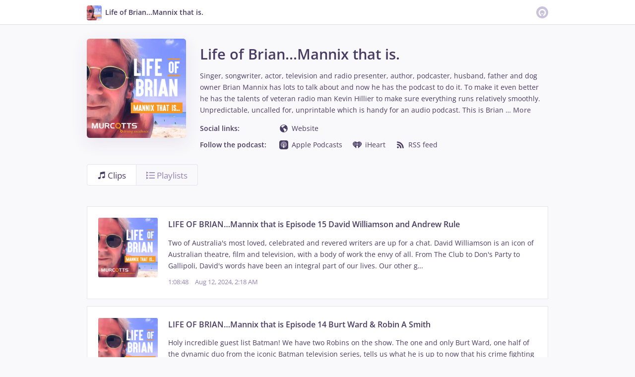

--- FILE ---
content_type: text/html; charset=utf-8
request_url: https://omny.fm/shows/life-of-brian-mannix-that-is
body_size: 21414
content:
<!DOCTYPE html><html dir="ltr" lang="en"><head><meta charSet="utf-8"/><link rel="dns-prefetch" href="https://www.omnycontent.com"/><link rel="icon" type="image/png" sizes="144x144" href="/_next/static/media/favicon-144x144.4df68316.png"/><meta name="viewport" content="user-scalable=no, width=device-width, initial-scale=1"/><meta http-equiv="x-ua-compatible" content="ie=edge"/><meta name="format-detection" content="email=no"/><title>Life of Brian...Mannix that is. clips - Omny.fm</title><meta name="description" content="Singer, songwriter, actor, television and radio presenter, author, podcaster, husband, father and dog owner Brian Mannix has lots to talk about and now he has the podcast to do it. To make it even better he has the talents of veteran radio man Kevin Hillier to make sure everything runs relatively smoothly. Unpredictable, uncalled for, unprintable which is handy for an audio podcast. This is Brian both barrels blazing. Proudly (so far anyway) sponsored by Murcotts Driving Excellence.   "/><meta name="apple-itunes-app" content="app-id=1516559387, affiliate-data=at=1010lRXt&amp;ct=omnyfm-smartbanner"/><meta property="fb:app_id" content="1547996092155695"/><link type="application/rss+xml" rel="alternate" href="https://www.omnycontent.com/d/playlist/4c3a5d57-6c37-4d48-9f93-abc900480ba0/3dcc3f56-0d02-4ee1-ad8e-abcd005f5560/d55697f8-1095-4586-9c22-abcd006349b3/podcast.rss"/><meta property="og:type" content="website"/><meta property="og:title" content="Life of Brian...Mannix that is. clips"/><meta property="og:description" content="Singer, songwriter, actor, television and radio presenter, author, podcaster, husband, father and dog owner Brian Mannix has lots to talk about and now he has the podcast to do it. To make it even better he has the talents of veteran radio man Kevin Hillier to make sure everything runs relatively smoothly. Unpredictable, uncalled for, unprintable which is handy for an audio podcast. This is Brian both barrels blazing. Proudly (so far anyway) sponsored by Murcotts Driving Excellence.   "/><meta property="og:image" content="https://omny.fm/shows/life-of-brian-mannix-that-is/image.jpg?t=1590991290&amp;size=wideShare"/><meta property="og:image:width" content="1200"/><meta property="og:image:height" content="630"/><meta name="twitter:card" content="summary_large_image"/><meta name="twitter:title" content="Life of Brian...Mannix that is. clips"/><meta name="twitter:description" content="Singer, songwriter, actor, television and radio presenter, author, podcaster, husband, father and dog owner Brian Mannix has lots to talk about and now he has the podcast to do it. To make it even better he has the talents of veteran radio man Kevin Hillier to make sure everything runs relatively smoothly. Unpredictable, uncalled for, unprintable which is handy for an audio podcast. This is Brian both barrels blazing. Proudly (so far anyway) sponsored by Murcotts Driving Excellence.   "/><meta name="twitter:image" content="https://www.omnycontent.com/d/programs/4c3a5d57-6c37-4d48-9f93-abc900480ba0/3dcc3f56-0d02-4ee1-ad8e-abcd005f5560/image.jpg?t=1590991290&amp;size=medium"/><meta name="next-head-count" content="21"/><link data-next-font="size-adjust" rel="preconnect" href="/" crossorigin="anonymous"/><link rel="preload" href="/_next/static/css/e70acd4fe50810d6.css" as="style"/><link rel="stylesheet" href="/_next/static/css/e70acd4fe50810d6.css" data-n-g=""/><noscript data-n-css=""></noscript><script defer="" nomodule="" src="/_next/static/chunks/polyfills-42372ed130431b0a.js"></script><script src="/_next/static/chunks/webpack-bdd7b96b57592eb9.js" defer=""></script><script src="/_next/static/chunks/framework-21bb7e1521a0c41f.js" defer=""></script><script src="/_next/static/chunks/main-ad5c1898fb4b53a3.js" defer=""></script><script src="/_next/static/chunks/pages/_app-5cd426edbd9c79a1.js" defer=""></script><script src="/_next/static/chunks/4103-a5f2b962d13c8fb0.js" defer=""></script><script src="/_next/static/chunks/4580-2346b653c8943f86.js" defer=""></script><script src="/_next/static/chunks/8175-34648257bce66d52.js" defer=""></script><script src="/_next/static/chunks/8057-f0a934399ace930b.js" defer=""></script><script src="/_next/static/chunks/6617-3a5902b6931030ca.js" defer=""></script><script src="/_next/static/chunks/3259-4a368d26d8674eef.js" defer=""></script><script src="/_next/static/chunks/5550-ecbd5ac3de356191.js" defer=""></script><script src="/_next/static/chunks/8825-cc81a8231c696edf.js" defer=""></script><script src="/_next/static/chunks/4120-aaf68deb4133c901.js" defer=""></script><script src="/_next/static/chunks/6356-304b0eca141d7bda.js" defer=""></script><script src="/_next/static/chunks/pages/shows/%5BprogramSlug%5D-1fe6cea1b4dc21e1.js" defer=""></script><script src="/_next/static/4La2MNDVyjZCvKuZnz0l9/_buildManifest.js" defer=""></script><script src="/_next/static/4La2MNDVyjZCvKuZnz0l9/_ssgManifest.js" defer=""></script></head><body><div id="__next"><style data-emotion="css-global ptfp3d">*,*::before,*::after{box-sizing:border-box;}</style><style data-emotion="css-global 16puznz">body{background:#f9f8fb;min-height:100%;font-family:'Open Sans',Helvetica,Arial,sans-serif;font-size:14px;line-height:1.7;color:#483c63;}@media (max-width: 767px){body{font-size:12.6px;}}</style><style data-emotion="css 1va6926">.css-1va6926{height:50px;background:#ffffff;color:#483c63;border-bottom:1px solid #dddddd;}</style><header class="css-1va6926"><style data-emotion="css zjik7">.css-zjik7{display:-webkit-box;display:-webkit-flex;display:-ms-flexbox;display:flex;}</style><style data-emotion="css 6jjm58">.css-6jjm58{margin-left:auto;margin-right:auto;padding-left:15px;padding-right:15px;display:-webkit-box;display:-webkit-flex;display:-ms-flexbox;display:flex;}@media (min-width: 768px){.css-6jjm58{width:750px;}}@media (min-width: 992px){.css-6jjm58{width:960px;}}</style><div class="css-6jjm58 e9xdk730"><style data-emotion="css zvrv15">.css-zvrv15{overflow:hidden;white-space:nowrap;text-overflow:ellipsis;font-weight:600;-webkit-flex:1 0;-ms-flex:1 0;flex:1 0;line-height:50px;}</style><div class="css-zvrv15"><style data-emotion="css 2log3m">.css-2log3m{color:currentColor;-webkit-text-decoration:none;text-decoration:none;}.css-2log3m:hover,.css-2log3m:focus{-webkit-text-decoration:underline;text-decoration:underline;}</style><a class="css-2log3m" href="/shows/life-of-brian-mannix-that-is"><style data-emotion="css k33sj5">.css-k33sj5{vertical-align:middle;border-radius:4px;width:30px;height:30px;}</style><img alt="Life of Brian...Mannix that is." src="https://www.omnycontent.com/d/programs/4c3a5d57-6c37-4d48-9f93-abc900480ba0/3dcc3f56-0d02-4ee1-ad8e-abcd005f5560/image.jpg?t=1590991290&amp;size=thumbnail" class="css-k33sj5"/><style data-emotion="css htxipc">.css-htxipc{display:inline-block;-webkit-flex:none;-ms-flex:none;flex:none;width:0.5em;}</style><span role="presentation" class="css-htxipc"></span><bdi>Life of Brian...Mannix that is.</bdi></a></div><span role="presentation" class="css-htxipc"></span><style data-emotion="css 2wf165">.css-2wf165{font-size:32px;line-height:50px;color:hsla(258,25%,81%,1);}</style><div class="css-2wf165"><svg xmlns="http://www.w3.org/2000/svg" width="24" height="24" fill="none" viewBox="0 0 16 16"><path fill="currentColor" fill-rule="evenodd" d="M8 0a8 8 0 0 1 7.996 7.75L16 8a8 8 0 0 1-7.75 7.996L8 16A8 8 0 0 1 .004 8.25L0 8A8 8 0 0 1 7.75.004zm0 3.27c-2.757 0-5 2.243-5 5 0 1.785.963 3.448 2.513 4.338a.92.92 0 1 0 .917-1.596A3.17 3.17 0 0 1 4.84 8.27 3.163 3.163 0 0 1 8 5.11a3.163 3.163 0 0 1 3.16 3.16 3.17 3.17 0 0 1-1.583 2.739.92.92 0 1 0 .92 1.593A5.02 5.02 0 0 0 13 8.27c0-2.757-2.243-5-5-5m-.71 5.873.035.054c.074.104.272.31.664.31a.84.84 0 0 0 .702-.337l.068-.104a.419.419 0 0 1 .697.455c-.158.305-.645.822-1.467.822-.83 0-1.303-.524-1.45-.834a.418.418 0 0 1 .752-.366" clip-rule="evenodd"></path></svg></div></div></header><style data-emotion="css 1rskwp1">.css-1rskwp1{margin-left:auto;margin-right:auto;padding-left:15px;padding-right:15px;}@media (min-width: 768px){.css-1rskwp1{width:750px;}}@media (min-width: 992px){.css-1rskwp1{width:960px;}}</style><div class="css-1rskwp1 e9xdk730"><style data-emotion="css 32buz0">.css-32buz0{display:block;-webkit-flex:none;-ms-flex:none;flex:none;height:2em;}</style><span role="presentation" class="css-32buz0"></span><style data-emotion="css c0d3td">.css-c0d3td{display:-webkit-box;display:-webkit-flex;display:-ms-flexbox;display:flex;}@media (max-width: 767px){.css-c0d3td{-webkit-align-items:center;-webkit-box-align:center;-ms-flex-align:center;align-items:center;-webkit-flex-direction:column;-ms-flex-direction:column;flex-direction:column;}}</style><div class="css-c0d3td"><style data-emotion="css 8s7hqo">@media (max-width: 767px){.css-8s7hqo{margin:0 0 1em;}}</style><div class="css-8s7hqo"><style data-emotion="css uyscb6">.css-uyscb6{background:#afa1ca;width:200px;height:200px;box-shadow:0 10px 35px rgba(72,60,99,0.09);border-radius:6px;overflow:hidden;}@media (max-width: 767px){.css-uyscb6{width:70vw;height:70vw;max-width:200px;max-height:200px;}}</style><div class="css-uyscb6"><style data-emotion="css w1atjl">.css-w1atjl{width:100%;height:100%;}</style><img src="https://www.omnycontent.com/d/programs/4c3a5d57-6c37-4d48-9f93-abc900480ba0/3dcc3f56-0d02-4ee1-ad8e-abcd005f5560/image.jpg?t=1590991290&amp;size=small" alt="Life of Brian...Mannix that is." class="css-w1atjl"/></div></div><style data-emotion="css pp9arj">.css-pp9arj{display:inline-block;-webkit-flex:none;-ms-flex:none;flex:none;width:2em;}</style><span role="presentation" class="css-pp9arj"></span><style data-emotion="css mujpiv">.css-mujpiv{-webkit-flex:1 0;-ms-flex:1 0;flex:1 0;}@media (max-width: 767px){.css-mujpiv{text-align:center;-webkit-flex:1 0 auto;-ms-flex:1 0 auto;flex:1 0 auto;}}</style><div class="css-mujpiv"><style data-emotion="css 1skxqwy">.css-1skxqwy{display:block;-webkit-flex:none;-ms-flex:none;flex:none;height:0.5em;}</style><span role="presentation" class="css-1skxqwy"></span><style data-emotion="css nq7w1r">.css-nq7w1r{font-weight:600;font-size:2.1em;}</style><h2 class="css-nq7w1r"><bdi>Life of Brian...Mannix that is.</bdi></h2><span role="presentation" class="css-1skxqwy"></span><style data-emotion="css 1a3mxns">.css-1a3mxns{color:#483c63;}</style><span class="css-1a3mxns"><style data-emotion="css 1q6xwov">.css-1q6xwov{overflow-wrap:anywhere;word-wrap:break-word;white-space:pre-wrap;}</style><span class="css-1q6xwov">Singer, songwriter, actor, television and radio presenter, author, podcaster, husband, father and dog owner Brian Mannix has lots to talk about and now he has the podcast to do it. To make it even better he has the talents of veteran radio man Kevin Hillier to make sure everything runs relatively smoothly. Unpredictable, uncalled for, unprintable which is handy for an audio podcast. This is Brian <span>…</span></span><span> </span><style data-emotion="css 1fbg3x3">.css-1fbg3x3{color:currentColor;-webkit-text-decoration:none;text-decoration:none;font-weight:600;background:none;border:none;padding:0;cursor:pointer;-webkit-text-decoration:none;text-decoration:none;color:#403053;opacity:0.7;}.css-1fbg3x3:hover,.css-1fbg3x3:focus{-webkit-text-decoration:underline;text-decoration:underline;}.css-1fbg3x3:active{opacity:1;}</style><button type="button" class="css-1fbg3x3"><span>More</span></button></span><style data-emotion="css k3cd46">.css-k3cd46{display:block;-webkit-flex:none;-ms-flex:none;flex:none;height:1em;}</style><span role="presentation" class="css-k3cd46"></span><style data-emotion="css 8huwwr">@media (min-width: 768px){.css-8huwwr{display:-webkit-box;display:-webkit-flex;display:-ms-flexbox;display:flex;}}</style><div class="css-8huwwr"><style data-emotion="css 1i141vh">.css-1i141vh{font-weight:600;min-width:160px;color:#483c63;}</style><h5 class="css-1i141vh">Social links:</h5><style data-emotion="css hgkag0">.css-hgkag0{display:block;-webkit-flex:none;-ms-flex:none;flex:none;height:0.5em;}@media (min-width: 768px){.css-hgkag0{display:none;}}</style><span role="presentation" class="css-hgkag0"></span><style data-emotion="css 5n31nm">.css-5n31nm{display:-webkit-box;display:-webkit-flex;display:-ms-flexbox;display:flex;-webkit-box-flex-wrap:wrap;-webkit-flex-wrap:wrap;-ms-flex-wrap:wrap;flex-wrap:wrap;margin-bottom:-0.5em;}[dir=ltr] .css-5n31nm{margin-right:-1.5em;}[dir=rtl] .css-5n31nm{margin-left:-1.5em;}@media (max-width: 767px){.css-5n31nm{-webkit-box-pack:center;-ms-flex-pack:center;-webkit-justify-content:center;justify-content:center;}}</style><ul class="css-5n31nm"><style data-emotion="css 1enkf0t">.css-1enkf0t{padding-bottom:0.5em;display:inline-block;}[dir=ltr] .css-1enkf0t{padding-right:1.5em;}[dir=rtl] .css-1enkf0t{padding-left:1.5em;}</style><li class="css-1enkf0t"><style data-emotion="css 10mhwoq">.css-10mhwoq{color:currentColor;-webkit-text-decoration:none;text-decoration:none;}</style><a class="omny-unique-0 css-10mhwoq" href="https://www.howdypartnersmedia.com.au" rel="nofollow noreferrer" target="_blank"><style data-emotion="css jwcagw">.css-jwcagw svg{vertical-align:middle;width:18px;height:18px;position:relative;bottom:0.1em;}</style><span class="css-jwcagw"><svg xmlns="http://www.w3.org/2000/svg" width="1em" height="1em" viewBox="0 0 16 16"><path fill="currentColor" d="M15 7.981a6.96 6.96 0 0 0-1.054-3.662 7 7 0 0 0-1.117-1.38l-.035-.03a7 7 0 0 0-.598-.502q-.058-.046-.118-.087A6.943 6.943 0 0 0 9.134 1.1H9.13C8.76 1.04 8.386 1 8 1a6.96 6.96 0 0 0-3.61 1.01 7 7 0 0 0-1.94 1.736l-.051.068q-.231.308-.43.645l-.049.08q-.413.722-.647 1.54-.029.107-.055.218-.076.301-.125.613c-.011.08-.027.159-.036.24C1.023 7.429 1 7.712 1 8a7 7 0 1 0 14 0zm-1.283-.706c-.142-.147-.328-.36-.34-.567-.012-.35.518-.787-.04-1.024.034-.154.124-.196.227-.228.293.638.48 1.334.537 2.067-.182-.075-.215-.053-.384-.248M8.99 1.962c.005.071.046.114.237.07-.007-.01-.001-.024-.006-.034.496.1.967.266 1.411.48-.07.02-.14.04-.192.07.79.303-.333.424-.516.485-.364.12-.789.546-1.092.758a7 7 0 0 0-.85.79c-.273.303-.152.727-.363 1.03-.304-.273.151-.576-.425-.636-.214 0-.7.06-.911.09-.304.06-.485.182-.546.546-.03.183.12.73.242.79.335.121.486-.485.82-.273.243.182-.121.304-.121.455-.09.667.607.91 1.153 1.123.364-.516.88-.577 1.335-.243.412 0 .62.363.908.606l.003.001.016.015.01.007-.006-.004c.416.36.777.804 1.255 1.044.334.211 1.214.211 1.456.577.213.303-.303 1.092-.425 1.487-.03.18-.06.394-.182.545-.121.243-.304.243-.425.395-.243.243-.395.668-.607.97-.04.072-.082.134-.125.2-.601.346-1.266.592-1.972.718-.023-.124-.051-.245-.058-.37-.031-.517 0-1.002-.092-1.518-.06-.272-.06-.637-.242-.819-.183-.243-.517-.152-.607-.485-.091-.304-.303-.516-.454-.79-.091-.183-.274-.576-.244-.79.03-.242.274-.363.334-.606.211-.758-.303-.697-.73-.88-.423-.182-.423-.91-.91-.85-.515 0-1.061-.334-1.334-.758-.243-.362-.273-1.274-.607-1.486 0 .395.091.758.152 1.153-.394-.213-.394-.94-.546-1.336-.132-.314-.14-.564-.082-.796A6.1 6.1 0 0 1 8 1.875c.338 0 .666.034.99.087"></path></svg></span><style data-emotion="css htxipc">.css-htxipc{display:inline-block;-webkit-flex:none;-ms-flex:none;flex:none;width:0.5em;}</style><span role="presentation" class="css-htxipc"></span><style data-emotion="css 1azhfqd">.omny-unique-0:focus .css-1azhfqd,.omny-unique-0:hover .css-1azhfqd{-webkit-text-decoration:underline;text-decoration:underline;}</style><span class="css-1azhfqd">Website</span></a></li></ul></div><style data-emotion="css 109325p">.css-109325p{display:block;-webkit-flex:none;-ms-flex:none;flex:none;}@media (max-width: 767px){.css-109325p{height:1em;}}@media (min-width: 768px){.css-109325p{height:0.7em;}}</style><span role="presentation" class="css-109325p"></span><div class="css-8huwwr"><h5 class="css-1i141vh">Follow the podcast:</h5><span role="presentation" class="css-hgkag0"></span><ul class="css-5n31nm"><li class="css-1enkf0t"><a class="omny-unique-0 css-10mhwoq" href="https://podcasts.apple.com/us/podcast/life-of-brian-mannix-that-is/id1516559387?mt=2&amp;app=podcast" rel="nofollow noreferrer" target="_blank"><span class="css-jwcagw"><svg xmlns="http://www.w3.org/2000/svg" fill="currentColor" viewBox="0 0 72 72" width="1em" height="1em"><path d="M71.995 19.943q-.005-1.087-.032-2.173c-.043-1.577-.136-3.169-.416-4.728-.285-1.584-.749-3.058-1.482-4.497a15.12 15.12 0 0 0-6.61-6.61C62.017 1.203 60.543.738 58.96.454 57.4.173 55.808.081 54.23.038a98 98 0 0 0-2.173-.032q-1.29-.007-2.58-.006H22.523q-1.29-.001-2.58.005-1.087.005-2.173.032c-1.578.043-3.17.136-4.73.416-1.583.285-3.056.749-4.495 1.481a15.12 15.12 0 0 0-6.61 6.611C1.202 9.984.738 11.458.453 13.042c-.28 1.56-.373 3.151-.416 4.728q-.028 1.086-.032 2.173-.006 1.29-.005 2.58v26.955q-.001 1.29.005 2.58.005 1.087.032 2.173c.043 1.577.136 3.169.416 4.728.285 1.584.749 3.058 1.482 4.497a15.12 15.12 0 0 0 6.61 6.609c1.438.732 2.912 1.197 4.495 1.481 1.56.281 3.152.373 4.73.416q1.086.028 2.173.032 1.29.007 2.58.006h26.955q1.29.001 2.58-.005 1.087-.005 2.173-.032c1.578-.043 3.17-.136 4.73-.416 1.583-.285 3.056-.749 4.495-1.481a15.13 15.13 0 0 0 6.61-6.609c.733-1.439 1.197-2.913 1.482-4.497.28-1.56.373-3.151.416-4.728q.028-1.086.032-2.173.005-1.292.004-2.582V22.523q.001-1.29-.005-2.58m-30.48 27.772c-.172 2.017-.497 4.707-.923 7.446-.303 1.949-.549 3.002-.773 3.755-.363 1.221-1.72 2.289-3.842 2.289s-3.479-1.068-3.842-2.289c-.224-.753-.47-1.806-.773-3.755-.425-2.739-.751-5.429-.923-7.446-.18-2.117-.274-3.441-.107-4.978.086-.794.358-1.351.874-1.895.988-1.042 2.723-1.71 4.771-1.71s3.784.668 4.771 1.71c.516.544.788 1.101.874 1.895.167 1.538.073 2.862-.107 4.978M27.397 42.6c.207.194.317.47.302.752-.048.861-.031 1.698.027 2.644a.305.305 0 0 1-.475.271c-4.143-2.829-6.849-7.612-6.78-13.011.105-8.208 6.688-14.972 14.894-15.29 8.829-.342 16.122 6.739 16.122 15.492 0 5.315-2.69 10.014-6.78 12.808a.305.305 0 0 1-.475-.27 22 22 0 0 0 .026-2.643.96.96 0 0 1 .302-.753 12.5 12.5 0 0 0 3.965-9.141c0-7.08-5.899-12.809-13.042-12.533-6.572.255-11.873 5.623-12.046 12.196a12.5 12.5 0 0 0 3.96 9.478m13.968-11.03c0 2.975-2.412 5.386-5.388 5.386a5.387 5.387 0 1 1 0-10.772 5.387 5.387 0 0 1 5.388 5.386m2.274 23.726a.31.31 0 0 1-.41-.337c.119-.792.232-1.587.335-2.37a.8.8 0 0 1 .467-.627c7.135-3.115 12.134-10.236 12.134-18.504 0-11.183-9.146-20.271-20.354-20.181-10.963.089-19.915 9.023-20.021 19.983-.081 8.351 4.941 15.561 12.132 18.701.256.112.432.35.469.627.103.783.216 1.579.335 2.371a.31.31 0 0 1-.41.337c-9.098-3.199-15.613-11.927-15.487-22.13.156-12.596 10.481-22.815 23.081-22.85 12.796-.036 23.217 10.359 23.217 23.143 0 10.077-6.477 18.669-15.488 21.837"></path></svg></span><span role="presentation" class="css-htxipc"></span><span class="css-1azhfqd">Apple Podcasts</span></a></li><li class="css-1enkf0t"><a class="omny-unique-0 css-10mhwoq" href="https://iheart.com/podcast/83803386" rel="nofollow noreferrer" target="_blank"><span class="css-jwcagw"><svg xmlns="http://www.w3.org/2000/svg" width="1em" height="1em" fill="none" viewBox="0 0 16 16"><path fill="currentColor" d="M14.344 6.25c0 1.222-.66 2.426-1.962 3.58a.301.301 0 0 1-.4-.453c1.166-1.034 1.758-2.085 1.758-3.126v-.015c0-.844-.53-1.839-1.207-2.263a.302.302 0 1 1 .321-.512c.85.533 1.49 1.726 1.49 2.775zM10.424 8.8a.3.3 0 0 1-.3-.003.302.302 0 0 1 .006-.524c.699-.392 1.169-1.152 1.17-1.895a1.83 1.83 0 0 0-.982-1.622.302.302 0 1 1 .28-.534 2.44 2.44 0 0 1 1.306 2.152v.009c-.003.953-.597 1.923-1.48 2.417M8 7.912a1.31 1.31 0 1 1 .001-2.621A1.31 1.31 0 0 1 8 7.91m-2.013.77a.3.3 0 0 1-.412.117c-.882-.494-1.476-1.464-1.48-2.417v-.01a2.44 2.44 0 0 1 1.306-2.151.302.302 0 0 1 .281.534c-.605.319-.981.94-.983 1.622.002.743.472 1.503 1.171 1.895a.3.3 0 0 1 .117.41M4.044 9.804a.3.3 0 0 1-.426.026C2.316 8.676 1.656 7.472 1.656 6.251v-.015c0-1.049.64-2.242 1.49-2.775a.302.302 0 0 1 .32.512C2.79 4.397 2.26 5.392 2.26 6.236v.015c0 1.04.592 2.092 1.758 3.126.125.11.136.302.026.426m7.598-7.718c-1.51 0-2.86.8-3.642 1.97-.782-1.17-2.131-1.97-3.642-1.97A4.357 4.357 0 0 0 0 6.443C0 7.97.967 9.07 1.978 10.09l3.95 3.735a.325.325 0 0 0 .548-.236v-2.91c0-.842.682-1.524 1.524-1.526a1.526 1.526 0 0 1 1.524 1.526v2.91c0 .285.34.432.547.236l3.951-3.735C15.032 9.071 16 7.97 16 6.443a4.357 4.357 0 0 0-4.358-4.358"></path></svg></span><span role="presentation" class="css-htxipc"></span><span class="css-1azhfqd">iHeart</span></a></li><li class="css-1enkf0t"><a class="omny-unique-0 css-10mhwoq" href="https://omny.fm/shows/life-of-brian-mannix-that-is/playlists/podcast.rss" rel="nofollow noreferrer" target="_blank"><span class="css-jwcagw"><svg xmlns="http://www.w3.org/2000/svg" width="1em" height="1em" viewBox="0 0 16 16"><path fill="currentColor" d="M5.224 12.399c0 .884-.722 1.6-1.612 1.6S2 13.284 2 12.4s.722-1.601 1.612-1.601 1.612.717 1.612 1.6M2 6.068C10.243 6.433 9.962 14 9.962 14H7.58C7.411 8.431 2 8.281 2 8.281zM2 2c12.252.668 12 12 12 12h-2.215C10.804 4.116 2 4.255 2 4.255z"></path></svg></span><span role="presentation" class="css-htxipc"></span><span class="css-1azhfqd">RSS feed</span></a></li></ul></div></div></div><span role="presentation" class="css-32buz0"></span><style data-emotion="css zjik7">.css-zjik7{display:-webkit-box;display:-webkit-flex;display:-ms-flexbox;display:flex;}</style><div class="css-zjik7"><style data-emotion="css pct9wp">.css-pct9wp{color:hsla(258,25%,61%,1);font-size:1.2em;-webkit-text-decoration:none;text-decoration:none;padding:0.35em 1.2em;border:1px solid hsla(258,25%,91%,1);border-radius:4px;background:#ffffff;color:#483c63;}[dir=ltr] .css-pct9wp:not(:first-of-type){border-left:0;border-bottom-left-radius:0;border-top-left-radius:0;}[dir=rtl] .css-pct9wp:not(:first-of-type){border-right:0;border-bottom-right-radius:0;border-top-right-radius:0;}[dir=ltr] .css-pct9wp:not(:last-of-type){border-bottom-right-radius:0;border-top-right-radius:0;}[dir=rtl] .css-pct9wp:not(:last-of-type){border-bottom-left-radius:0;border-top-left-radius:0;}@media (max-width: 767px){.css-pct9wp{-webkit-flex:1;-ms-flex:1;flex:1;text-align:center;padding:0.6em;}}</style><a class="css-pct9wp" href="/shows/life-of-brian-mannix-that-is"><style data-emotion="css 1989ovb">.css-1989ovb{vertical-align:middle;}</style><svg xmlns="http://www.w3.org/2000/svg" width="1em" height="1em" viewBox="0 0 16 16" class="css-1989ovb"><path fill="currentColor" d="m5.323 2.584-.003 8.779c-.514-.19-1.139-.235-1.773-.091-1.368.309-2.264 1.374-2.001 2.381s1.585 1.571 2.952 1.263c1.29-.292 2.16-1.256 2.035-2.209v-6.56s2.922-.95 6.712-1.187v4.879a3.16 3.16 0 0 0-1.744-.081c-1.367.308-2.263 1.374-2 2.38.262 1.007 1.584 1.572 2.952 1.263 1.194-.27 2.029-1.117 2.046-1.997L14.5 1.01C9.455.854 5.322 2.584 5.322 2.584"></path></svg><style data-emotion="css xs2b35">.css-xs2b35{display:inline-block;-webkit-flex:none;-ms-flex:none;flex:none;width:4px;}</style><span role="presentation" class="css-xs2b35"></span><span class="css-1989ovb">Clips</span></a><style data-emotion="css 1kxjcnn">.css-1kxjcnn{color:hsla(258,25%,61%,1);font-size:1.2em;-webkit-text-decoration:none;text-decoration:none;padding:0.35em 1.2em;border:1px solid hsla(258,25%,91%,1);border-radius:4px;}[dir=ltr] .css-1kxjcnn:not(:first-of-type){border-left:0;border-bottom-left-radius:0;border-top-left-radius:0;}[dir=rtl] .css-1kxjcnn:not(:first-of-type){border-right:0;border-bottom-right-radius:0;border-top-right-radius:0;}[dir=ltr] .css-1kxjcnn:not(:last-of-type){border-bottom-right-radius:0;border-top-right-radius:0;}[dir=rtl] .css-1kxjcnn:not(:last-of-type){border-bottom-left-radius:0;border-top-left-radius:0;}@media (max-width: 767px){.css-1kxjcnn{-webkit-flex:1;-ms-flex:1;flex:1;text-align:center;padding:0.6em;}}.css-1kxjcnn:hover,.css-1kxjcnn:focus{background:#ffffff;color:#483c63;box-shadow:0 0 0 2px hsla(258,25%,61%,1);z-index:1;}</style><a class="css-1kxjcnn" href="/shows/life-of-brian-mannix-that-is/playlists"><svg xmlns="http://www.w3.org/2000/svg" width="1em" height="1em" viewBox="0 0 16 16" class="css-1989ovb"><path fill="currentColor" d="M0 5.042V.8l3.97 2.121zm5.333-2.92H16v1.6H5.333zm-5.333 8V5.878L3.97 8zM5.333 7.2H16v1.6H5.333zM0 15.2v-4.242l3.97 2.12zm5.333-2.921H16v1.6H5.333z"></path></svg><span role="presentation" class="css-xs2b35"></span><span class="css-1989ovb">Playlists</span></a></div><span role="presentation" class="css-32buz0"></span><ul><style data-emotion="css 1h0a9xs">@media (max-width: 767px){.css-1h0a9xs{margin:0 -15px;border-top:1px solid hsla(258,25%,91%,1);}.css-1h0a9xs+.css-1h0a9xs{border-top:none;}}@media (min-width: 768px){.css-1h0a9xs{margin:1em 0;}}</style><li class="css-1h0a9xs"><style data-emotion="css lpgc1n">.css-lpgc1n{color:currentColor;-webkit-text-decoration:none;text-decoration:none;}</style><a class="omny-unique-0 css-lpgc1n" href="/shows/life-of-brian-mannix-that-is/life-of-brian-mannix-that-is-episode-15-david-will"><style data-emotion="css 1h1ip4f">.css-1h1ip4f{display:-webkit-box;display:-webkit-flex;display:-ms-flexbox;display:flex;overflow:hidden;border:1px solid hsla(258,25%,91%,1);background:#ffffff;padding:1.6em;}@media (max-width: 767px){.css-1h1ip4f{-webkit-flex-direction:column;-ms-flex-direction:column;flex-direction:column;}}</style><div class="css-1h1ip4f"><style data-emotion="css fh8wir">@media (max-width: 767px){.css-fh8wir{margin:0 auto 1em;}}</style><div class="css-fh8wir"><style data-emotion="css 1wgq8zk">.css-1wgq8zk{background:#afa1ca;border-radius:3px;overflow:hidden;position:relative;width:120px;height:120px;margin:0 auto;}@media (max-width: 767px){.css-1wgq8zk{width:50vw;height:50vw;max-width:120px;max-height:120px;}}</style><div class="css-1wgq8zk"><img src="https://www.omnycontent.com/d/clips/4c3a5d57-6c37-4d48-9f93-abc900480ba0/3dcc3f56-0d02-4ee1-ad8e-abcd005f5560/534f04a5-133f-4305-a416-b1c8007e0f52/image.jpg?t=1590991290&amp;size=small" alt="" loading="lazy" class="css-w1atjl"/></div></div><style data-emotion="css 1u8az3f">.css-1u8az3f{display:inline-block;-webkit-flex:none;-ms-flex:none;flex:none;width:1.5em;}@media (max-width: 767px){.css-1u8az3f{display:none;}}</style><span role="presentation" class="css-1u8az3f"></span><style data-emotion="css 1ny1ngm">.css-1ny1ngm{-webkit-flex:1 0;-ms-flex:1 0;flex:1 0;}@media (max-width: 767px){.css-1ny1ngm{-webkit-flex:1 0 auto;-ms-flex:1 0 auto;flex:1 0 auto;text-align:center;}}</style><div class="css-1ny1ngm"><style data-emotion="css 1h3jwij">.css-1h3jwij{font-size:1.15em;font-weight:600;-webkit-flex:1 0 100%;-ms-flex:1 0 100%;flex:1 0 100%;}.omny-unique-0:focus .css-1h3jwij,.omny-unique-0:hover .css-1h3jwij{-webkit-text-decoration:underline;text-decoration:underline;}</style><p class="css-1h3jwij"><bdi>LIFE OF BRIAN…Mannix that is Episode 15 David Williamson and Andrew Rule</bdi></p><style data-emotion="css 10t7zxc">.css-10t7zxc{display:block;-webkit-flex:none;-ms-flex:none;flex:none;height:0.7rem;}</style><span role="presentation" class="css-10t7zxc"></span><style data-emotion="css 1jp16xd">.css-1jp16xd{-webkit-flex:1 0 100%;-ms-flex:1 0 100%;flex:1 0 100%;}</style><p class="css-1jp16xd"><style data-emotion="css 17aw80h">.css-17aw80h{overflow-wrap:anywhere;word-wrap:break-word;}</style><bdi class="css-17aw80h">Two of Australia&#x27;s most loved, celebrated and revered writers are up for a chat. David Williamson is an icon of Australian theatre, film and television, with a body of work the envy of all. From The Club to Don&#x27;s Party to Gallipoli, David&#x27;s words have been an integral part of our lives. Our other g…</bdi></p><span role="presentation" class="css-10t7zxc"></span><style data-emotion="css 1bnckbp">.css-1bnckbp{color:hsla(258,25%,61%,1);display:-webkit-box;display:-webkit-flex;display:-ms-flexbox;display:flex;-webkit-align-items:center;-webkit-box-align:center;-ms-flex-align:center;align-items:center;font-size:0.9em;line-height:1.8;}@media (max-width: 767px){.css-1bnckbp{-webkit-box-pack:center;-ms-flex-pack:center;-webkit-justify-content:center;justify-content:center;-webkit-box-flex-wrap:wrap;-webkit-flex-wrap:wrap;-ms-flex-wrap:wrap;flex-wrap:wrap;}}</style><div class="css-1bnckbp"><span>1:08:48</span><style data-emotion="css 1bd3hk4">.css-1bd3hk4{display:inline-block;-webkit-flex:none;-ms-flex:none;flex:none;width:1em;}</style><span role="presentation" class="css-1bd3hk4"></span><span></span><span role="presentation" class="css-1bd3hk4"></span></div></div></div></a></li><li class="css-1h0a9xs"><a class="omny-unique-0 css-lpgc1n" href="/shows/life-of-brian-mannix-that-is/life-of-brian-mannix-that-is-episode-14-burt-ward"><div class="css-1h1ip4f"><div class="css-fh8wir"><div class="css-1wgq8zk"><img src="https://www.omnycontent.com/d/clips/4c3a5d57-6c37-4d48-9f93-abc900480ba0/3dcc3f56-0d02-4ee1-ad8e-abcd005f5560/21ad7b32-de71-4bfa-988b-b1b000055e3b/image.jpg?t=1590991290&amp;size=small" alt="" loading="lazy" class="css-w1atjl"/></div></div><span role="presentation" class="css-1u8az3f"></span><div class="css-1ny1ngm"><p class="css-1h3jwij"><bdi>LIFE OF BRIAN…Mannix that is Episode 14 Burt Ward &amp; Robin A Smith</bdi></p><span role="presentation" class="css-10t7zxc"></span><p class="css-1jp16xd"><bdi class="css-17aw80h">Holy incredible guest list Batman! We have two Robins on the show.

The one and only Burt Ward, one half of the dynamic duo from the iconic Batman television series, tells us what he is up to now that his crime fighting days are behind him. Kapow! Burt shares some wonderful memories of Adam West an…</bdi></p><span role="presentation" class="css-10t7zxc"></span><div class="css-1bnckbp"><span>1:20:59</span><span role="presentation" class="css-1bd3hk4"></span><span></span><span role="presentation" class="css-1bd3hk4"></span></div></div></div></a></li><li class="css-1h0a9xs"><a class="omny-unique-0 css-lpgc1n" href="/shows/life-of-brian-mannix-that-is/life-of-brian-mannix-that-is-episode-13-coxy-and-n"><div class="css-1h1ip4f"><div class="css-fh8wir"><div class="css-1wgq8zk"><img src="https://www.omnycontent.com/d/clips/4c3a5d57-6c37-4d48-9f93-abc900480ba0/3dcc3f56-0d02-4ee1-ad8e-abcd005f5560/8e4a1360-f88c-4e4a-9f9b-b1a100bdef2e/image.jpg?t=1590991290&amp;size=small" alt="" loading="lazy" class="css-w1atjl"/></div></div><span role="presentation" class="css-1u8az3f"></span><div class="css-1ny1ngm"><p class="css-1h3jwij"><bdi>LIFE OF BRIAN…Mannix that is Episode 13 Coxy and Natalie Gauci</bdi></p><span role="presentation" class="css-10t7zxc"></span><p class="css-1jp16xd"><bdi class="css-17aw80h">Our main guest this week is Geoff Cox. Who, I hear you say? Coxy from the Roxy, Coxy&#x27;s Big Break, The Little River Band - THAT Geoff Cox. One of the great storytellers, and what stories he has. From touring with LRB across America to the pubs and clubs of Australia with the likes of Kamahl and Alf …</bdi></p><span role="presentation" class="css-10t7zxc"></span><div class="css-1bnckbp"><span>58:57</span><span role="presentation" class="css-1bd3hk4"></span><span></span><span role="presentation" class="css-1bd3hk4"></span></div></div></div></a></li><li class="css-1h0a9xs"><a class="omny-unique-0 css-lpgc1n" href="/shows/life-of-brian-mannix-that-is/life-of-brian-mannix-that-is-episode-12-burton-cum"><div class="css-1h1ip4f"><div class="css-fh8wir"><div class="css-1wgq8zk"><img src="https://www.omnycontent.com/d/clips/4c3a5d57-6c37-4d48-9f93-abc900480ba0/3dcc3f56-0d02-4ee1-ad8e-abcd005f5560/235fdb0e-1b01-480c-9894-b19400156a4c/image.jpg?t=1590991290&amp;size=small" alt="" loading="lazy" class="css-w1atjl"/></div></div><span role="presentation" class="css-1u8az3f"></span><div class="css-1ny1ngm"><p class="css-1h3jwij"><bdi>LIFE OF BRIAN…Mannix that is Episode 12 Burton Cummings of The Guess Who  &amp; Sweet&#x27;s  Andy Scott. Andy</bdi></p><span role="presentation" class="css-10t7zxc"></span><p class="css-1jp16xd"><bdi class="css-17aw80h">It&#x27;s fan boy time as Brian gets all 12 year old when he meets Andy Scott of Sweet and Kev is a massive Guess Who fan, so chatting to Burton Cummings is a major coup. 

Sweet are about to tour Australia and Andy Scott - the last remaining member of the line up that brought us Ballroom Blitz, Fox on …</bdi></p><span role="presentation" class="css-10t7zxc"></span><div class="css-1bnckbp"><span>1:13:22</span><span role="presentation" class="css-1bd3hk4"></span><span></span><span role="presentation" class="css-1bd3hk4"></span></div></div></div></a></li><li class="css-1h0a9xs"><a class="omny-unique-0 css-lpgc1n" href="/shows/life-of-brian-mannix-that-is/life-of-brian-mannix-that-is-episode-11-simon-napi"><div class="css-1h1ip4f"><div class="css-fh8wir"><div class="css-1wgq8zk"><img src="https://www.omnycontent.com/d/clips/4c3a5d57-6c37-4d48-9f93-abc900480ba0/3dcc3f56-0d02-4ee1-ad8e-abcd005f5560/f53ed44b-b86a-4264-8fe8-b185003c2ebd/image.jpg?t=1590991290&amp;size=small" alt="" loading="lazy" class="css-w1atjl"/></div></div><span role="presentation" class="css-1u8az3f"></span><div class="css-1ny1ngm"><p class="css-1h3jwij"><bdi>LIFE OF BRIAN…Mannix that is Episode 11 Simon Napier-Bell</bdi></p><span role="presentation" class="css-10t7zxc"></span><p class="css-1jp16xd"><bdi class="css-17aw80h">Simon Napier-Bell is a music industry icon with a wealth of experiences and stories from his decades in a myriad of roles. Simon shares tales from his days as manager of The Yardbirds, taking Wham to China, the success of Japan in Japan and discovering JPY in a pub ... but wait, there is SO much mo…</bdi></p><span role="presentation" class="css-10t7zxc"></span><div class="css-1bnckbp"><span>1:19:58</span><span role="presentation" class="css-1bd3hk4"></span><span></span><span role="presentation" class="css-1bd3hk4"></span></div></div></div></a></li><li class="css-1h0a9xs"><a class="omny-unique-0 css-lpgc1n" href="/shows/life-of-brian-mannix-that-is/life-of-brian-mannix-that-is-episode-10-the-uncann"><div class="css-1h1ip4f"><div class="css-fh8wir"><div class="css-1wgq8zk"><img src="https://www.omnycontent.com/d/clips/4c3a5d57-6c37-4d48-9f93-abc900480ba0/3dcc3f56-0d02-4ee1-ad8e-abcd005f5560/f0ab20d7-50b5-49a8-894f-b17700c93d1c/image.jpg?t=1590991290&amp;size=small" alt="" loading="lazy" class="css-w1atjl"/></div></div><span role="presentation" class="css-1u8az3f"></span><div class="css-1ny1ngm"><p class="css-1h3jwij"><bdi>LIFE OF BRIAN…Mannix that is Episode 10 The Uncanny X-Men Reunion &amp; Cash Backman.</bdi></p><span role="presentation" class="css-10t7zxc"></span><p class="css-1jp16xd"><bdi class="css-17aw80h">In this episode we take you behind the scenes into the inner sanctum of the Uncanny X-Men reunion: The inside word from Ronnie, Maxy, Kirky and Manno in the rehearsal room before the gigs, sex, lies and selfies. How Eighties! 

Also Brian and Kev catch up with Cash Backman on the 50th anniversary o…</bdi></p><span role="presentation" class="css-10t7zxc"></span><div class="css-1bnckbp"><span>53:07</span><span role="presentation" class="css-1bd3hk4"></span><span></span><span role="presentation" class="css-1bd3hk4"></span></div></div></div></a></li><li class="css-1h0a9xs"><a class="omny-unique-0 css-lpgc1n" href="/shows/life-of-brian-mannix-that-is/life-of-brian-mannix-that-is-episode-9-tommy-james"><div class="css-1h1ip4f"><div class="css-fh8wir"><div class="css-1wgq8zk"><img src="https://www.omnycontent.com/d/clips/4c3a5d57-6c37-4d48-9f93-abc900480ba0/3dcc3f56-0d02-4ee1-ad8e-abcd005f5560/07ec55e2-4668-40b9-b728-b169007a3c3c/image.jpg?t=1590991290&amp;size=small" alt="" loading="lazy" class="css-w1atjl"/></div></div><span role="presentation" class="css-1u8az3f"></span><div class="css-1ny1ngm"><p class="css-1h3jwij"><bdi>LIFE OF BRIAN…Mannix that is Episode 9 Tommy James &amp; Uncanny X-Men Premiere</bdi></p><span role="presentation" class="css-10t7zxc"></span><p class="css-1jp16xd"><bdi class="css-17aw80h">Tommy James has the songs and the stats to claim the title of Superstar. Starting with Hanky Panky in 1966, the hits rolled out - I Think We&#x27;re Alone Now, Gettin&#x27; Together, Mony Mony, Crimson and Clover, Crystal Blue Persuasion and Draggin&#x27; the Line to name only a few. Then there were the successfu…</bdi></p><span role="presentation" class="css-10t7zxc"></span><div class="css-1bnckbp"><span>55:20</span><span role="presentation" class="css-1bd3hk4"></span><span></span><span role="presentation" class="css-1bd3hk4"></span></div></div></div></a></li><li class="css-1h0a9xs"><a class="omny-unique-0 css-lpgc1n" href="/shows/life-of-brian-mannix-that-is/life-of-brian-mannix-that-is-episode-8-carlotta-cr"><div class="css-1h1ip4f"><div class="css-fh8wir"><div class="css-1wgq8zk"><img src="https://www.omnycontent.com/d/clips/4c3a5d57-6c37-4d48-9f93-abc900480ba0/3dcc3f56-0d02-4ee1-ad8e-abcd005f5560/69b6a857-247a-4c44-bea1-b15b005f43aa/image.jpg?t=1590991290&amp;size=small" alt="" loading="lazy" class="css-w1atjl"/></div></div><span role="presentation" class="css-1u8az3f"></span><div class="css-1ny1ngm"><p class="css-1h3jwij"><bdi>LIFE OF BRIAN…Mannix that is Episode 8 Carlotta &amp; Craig Bennett plus Tania Doko &amp; Eric Bazilian</bdi></p><span role="presentation" class="css-10t7zxc"></span><p class="css-1jp16xd"><bdi class="css-17aw80h">It&#x27;s duelling duos as Brian &amp; Kevin break bread with Carlotta &amp; Craig and Tania &amp; Eric. 

Australian showbiz icon Carlotta and entertainment reporter to the stars Craig Bennett have turned a lifetime&#x27;s friendship into a hilarious stage show that is packing houses across the country. Find out all th…</bdi></p><span role="presentation" class="css-10t7zxc"></span><div class="css-1bnckbp"><span>57:58</span><span role="presentation" class="css-1bd3hk4"></span><span></span><span role="presentation" class="css-1bd3hk4"></span></div></div></div></a></li><li class="css-1h0a9xs"><a class="omny-unique-0 css-lpgc1n" href="/shows/life-of-brian-mannix-that-is/life-of-brian-mannix-that-is-episode-7-roger-glove"><div class="css-1h1ip4f"><div class="css-fh8wir"><div class="css-1wgq8zk"><img src="https://www.omnycontent.com/d/clips/4c3a5d57-6c37-4d48-9f93-abc900480ba0/3dcc3f56-0d02-4ee1-ad8e-abcd005f5560/f5989a7e-bacb-4a95-86ff-b14d001da8f1/image.jpg?t=1590991290&amp;size=small" alt="" loading="lazy" class="css-w1atjl"/></div></div><span role="presentation" class="css-1u8az3f"></span><div class="css-1ny1ngm"><p class="css-1h3jwij"><bdi>LIFE OF BRIAN…Mannix that is Episode 7 Roger Glover from Deep Purple and Huey Lewis.</bdi></p><span role="presentation" class="css-10t7zxc"></span><p class="css-1jp16xd"><bdi class="css-17aw80h">Deep Purple may not be touring Australia now, but we did manage to get their bass player and the man who came up with Smoke on the Water - Roger Glover - for a chat and he is quite a character.  

Our other star attraction is the incredibly likeable and talented Huey Lewis, talking everything from …</bdi></p><span role="presentation" class="css-10t7zxc"></span><div class="css-1bnckbp"><span>1:12:07</span><span role="presentation" class="css-1bd3hk4"></span><span></span><span role="presentation" class="css-1bd3hk4"></span></div></div></div></a></li><li class="css-1h0a9xs"><a class="omny-unique-0 css-lpgc1n" href="/shows/life-of-brian-mannix-that-is/life-of-brian-mannix-that-is-episode-6-judy-collin"><div class="css-1h1ip4f"><div class="css-fh8wir"><div class="css-1wgq8zk"><img src="https://www.omnycontent.com/d/clips/4c3a5d57-6c37-4d48-9f93-abc900480ba0/3dcc3f56-0d02-4ee1-ad8e-abcd005f5560/e43bbedf-08ee-4282-8ad4-b13f005e3727/image.jpg?t=1590991290&amp;size=small" alt="" loading="lazy" class="css-w1atjl"/></div></div><span role="presentation" class="css-1u8az3f"></span><div class="css-1ny1ngm"><p class="css-1h3jwij"><bdi>LIFE OF BRIAN…Mannix that is Episode 6 Judy Collins and Jon Stevens.</bdi></p><span role="presentation" class="css-10t7zxc"></span><p class="css-1jp16xd"><bdi class="css-17aw80h">Two episodes back we were talking about her, now I am delighted to be talking to her. The amazing Judy Collins joins me to talk about that Stephen Stills song and her incredible career from both sides now and then. 

Also up for a chat is Jon Stevens. What a blast to talk about Noiseworks, INXS, JC…</bdi></p><span role="presentation" class="css-10t7zxc"></span><div class="css-1bnckbp"><span>1:01:22</span><span role="presentation" class="css-1bd3hk4"></span><span></span><span role="presentation" class="css-1bd3hk4"></span></div></div></div></a></li></ul><span role="presentation" class="css-32buz0"></span><style data-emotion="css emikmj">.css-emikmj{margin:0 auto;font-size:1em;font-weight:600;display:block;background:rgba(0, 0, 0, 0);border:2px solid currentColor;color:#7d6c9e;border-radius:50px;padding:0.5em 2.4em;line-height:1.7;cursor:pointer;opacity:1;}.css-emikmj:disabled{opacity:0.3;}.css-emikmj:hover,.css-emikmj:focus{background:#ffffff;outline:none;box-shadow:0 0 0 1px #7d6c9e;}</style><button type="button" class="css-emikmj eiwejbp0">Load more</button><span role="presentation" class="css-32buz0"></span></div><style data-emotion="css yl3di1">.css-yl3di1{padding:4em 0;margin-top:4em;font-size:12px;color:hsla(258,25%,71%,1);}@media (max-width: 767px){.css-yl3di1{text-align:center;}}</style><footer class="css-yl3di1"><style data-emotion="css 8huwwr">@media (min-width: 768px){.css-8huwwr{display:-webkit-box;display:-webkit-flex;display:-ms-flexbox;display:flex;}}</style><style data-emotion="css huwrkl">.css-huwrkl{margin-left:auto;margin-right:auto;padding-left:15px;padding-right:15px;}@media (min-width: 768px){.css-huwrkl{width:750px;}}@media (min-width: 992px){.css-huwrkl{width:960px;}}@media (min-width: 768px){.css-huwrkl{display:-webkit-box;display:-webkit-flex;display:-ms-flexbox;display:flex;}}</style><div class="css-huwrkl e9xdk730"><style data-emotion="css 79sdpn">@media (min-width: 768px){.css-79sdpn{max-width:360px;}}</style><div class="css-79sdpn"><style data-emotion="css 1ohcwpa">.css-1ohcwpa{font-weight:600;font-size:14px;line-height:1.7;}</style><p class="css-1ohcwpa"><style data-emotion="css vhyn2u">.css-vhyn2u{color:currentcolor;-webkit-text-decoration:none;text-decoration:none;}.css-vhyn2u:hover,.css-vhyn2u:focus{color:#483c63;}</style><a href="https://omnystudio.com/learn?utm_source=omnyfm&amp;utm_medium=footer" rel="nofollow noreferrer" target="_blank" class="css-vhyn2u">Powered by <style data-emotion="css r0uguc">.css-r0uguc{width:auto;height:16px;vertical-align:bottom;margin-bottom:2px;}</style><svg xmlns="http://www.w3.org/2000/svg" width="161" height="30" viewBox="0 0 161 30" class="css-r0uguc"><path fill="currentColor" d="M25 9.6c0-1.45.9-2.42 2.17-2.42 1.12 0 1.84.6 2 1.63C30.2 7.7 31.6 7 33.2 7c1.8 0 3.35.76 4.5 2.2C38.9 7.83 40.8 7 42.27 7c3.53 0 5.94 2.06 5.94 5.86v8.35c0 1.5-.9 2.5-2.1 2.5s-2.1-.9-2.1-2.4v-7.6c0-1.7-.93-3-2.5-3-1.6 0-2.56 1.3-2.56 3v7.6c0 1.5-.9 2.4-2.2 2.4-1.23 0-2.13-.9-2.13-2.4v-7.6c0-1.7-1-3-2.55-3-1.76 0-2.55 1.3-2.55 3v7.6c0 1.5-.9 2.4-2.2 2.4s-2.2-1-2.2-2.4V9.6m26 0c0-1.45.9-2.42 2.18-2.42 1.1 0 1.8.6 2 1.6C56 7.6 57.3 7 59.34 7c3.4 0 5.9 2.18 5.9 5.86v8.35c0 1.5-.9 2.5-2.17 2.5-1.3 0-2.2-.9-2.2-2.4v-7.6c0-2-1.27-3-2.83-3-1.8 0-2.8 1.3-2.8 3v7.6c0 1.5-.9 2.4-2.16 2.4s-2.2-1-2.2-2.4V9.6m16.2.4c-.1-.34-.2-.67-.2-1.13C67 7.8 68.1 7 69 7c1.08 0 1.8.57 2.2 1.54l3 8.2 3.2-8.2C77.8 7.57 78.5 7 79.6 7c.9 0 2.05.8 2.05 1.87 0 .46-.05.8-.2 1.12L74.2 28.1c-.38.9-1.04 1.7-2.06 1.7-1.5 0-2.27-1-2.27-1.9 0-.45.13-.9.28-1.3L72 22l-4.8-12m28.62-5.5c0 .64-.48 1.2-1.15 1.2-1.17 0-1.56-1.4-4.22-1.4-1.96 0-3.4 1.24-3.4 3.05 0 4.75 10.2 2.48 10.2 9.73 0 3.57-2.6 6.8-7.28 6.8-2.83 0-5.97-1.08-5.97-2.6 0-.72.36-1.36 1.12-1.36.9 0 2.17 1.67 4.88 1.67 2.74 0 4.4-2 4.4-4.4 0-5.1-10.2-2.7-10.2-9.7C84.2 5 86.56 2 90.54 2c2.66 0 5.28 1.1 5.28 2.5m4.6-1.1c0-.87.5-1.4 1.32-1.4.8 0 1.33.53 1.33 1.4v3.5h1.08c.88 0 1.33.42 1.33 1.15 0 .72-.45 1.14-1.33 1.14h-1.08v12.5c0 .8-.52 1.4-1.33 1.4-.82 0-1.33-.6-1.33-1.4V9.2h-1c-.8 0-1.3-.43-1.3-1.15 0-.73.5-1.15 1.4-1.15h1.1V3.42m6.6 5c0-.88.5-1.42 1.34-1.42.8 0 1.3.54 1.3 1.42v8.52c0 2.76 1.2 4.2 3.7 4.2s3.7-1.44 3.7-4.2V8.42c0-.88.5-1.42 1.35-1.42.8 0 1.3.54 1.3 1.42v8.62c0 4.7-3.1 6.4-6.35 6.4-3.23 0-6.37-1.7-6.37-6.4V8.42m27.2 12.9h-.07c-.75 1.44-2.16 2.2-4.3 2.2-4.32 0-6.82-3.96-6.82-8.23 0-4.3 2.5-8.3 6.85-8.3 2.12 0 3.6 1.2 4.3 2.2h.05V1.4c0-.9.5-1.42 1.3-1.42.88 0 1.4.53 1.4 1.4v20.7c0 .87-.5 1.42-1.34 1.42-.8 0-1.3-.55-1.3-1.42v-.8zm-4.2-11.95c-3.26 0-4.4 3.2-4.4 5.92 0 2.7 1.14 5.9 4.4 5.9 3.25 0 4.4-3.2 4.4-6s-1.15-6-4.4-6zM141.63 2A1.63 1.63 0 1 1 140 3.63c0-.9.7-1.63 1.6-1.63zm1.32 20.46c0 .88-.5 1.42-1.32 1.42s-1.33-.54-1.33-1.42V8.86c0-.88.5-1.42 1.3-1.42s1.3.54 1.3 1.42v13.6zM153.05 7c4.53 0 7.06 3.96 7.06 8.22s-2.5 8.22-7 8.22-7.1-3.96-7.1-8.22 2.6-8.22 7.1-8.22zm0 14.15c3.26 0 4.4-3.2 4.4-5.93 0-2.72-1.14-5.92-4.4-5.92-3.25 0-4.4 3.2-4.4 5.92s1.15 5.93 4.4 5.93M11.5 18.35c-1.95 0-3.06-1.22-3.4-1.95a.96.96 0 0 1 .46-1.3.974.974 0 0 1 1.3.45c.05.1.48.85 1.63.85 1.2 0 1.6-.86 1.6-.87.2-.48.8-.67 1.3-.42.4.3.6.9.4 1.4-.4.7-1.5 2-3.4 2m-4.5 4.7c-.4 0-.78-.1-1.1-.24C2.23 20.8 0 16.9 0 12.7 0 6.26 5.24 1 11.7 1c6.44 0 11.68 5.26 11.68 11.72 0 4.17-2.24 8.06-5.85 10.15-1.03.6-2.35.25-2.94-.8-.6-1.02-.3-2.34.7-2.93 2.3-1.32 3.7-3.78 3.7-6.42 0-4.08-3.3-7.4-7.4-7.4s-7.4 3.32-7.4 7.4c0 2.64 1.4 5.1 3.7 6.43 1 .6 1.4 1.9.8 2.94-.4.6-1.1 1-1.9 1"></path></svg></a></p><style data-emotion="css 4ypkkd">.css-4ypkkd{display:block;-webkit-flex:none;-ms-flex:none;flex:none;height:0.7em;}</style><span role="presentation" class="css-4ypkkd"></span><p>Omny Studio is the complete audio management solution for podcasters and radio stations</p></div><span role="presentation" class="css-4ypkkd"></span><style data-emotion="css 1wtucxg">@media (min-width: 768px){.css-1wtucxg{display:-webkit-box;display:-webkit-flex;display:-ms-flexbox;display:flex;-webkit-flex-direction:column;-ms-flex-direction:column;flex-direction:column;-webkit-align-items:flex-end;-webkit-box-align:flex-end;-ms-flex-align:flex-end;align-items:flex-end;-webkit-flex:1 1 auto;-ms-flex:1 1 auto;flex:1 1 auto;}}</style><div class="css-1wtucxg"><style data-emotion="css 32u5z7">@media (min-width: 768px){.css-32u5z7{text-align:right;}}</style><p class="css-32u5z7"><span>© <!-- --> 121cast Pty Ltd</span></p><span role="presentation" class="css-4ypkkd"></span><p><style data-emotion="css 2log3m">.css-2log3m{color:currentColor;-webkit-text-decoration:none;text-decoration:none;}.css-2log3m:hover,.css-2log3m:focus{-webkit-text-decoration:underline;text-decoration:underline;}</style><a href="https://omnystudio.com/policies/terms" target="_blank" rel="noreferrer" class="css-2log3m">Terms of Service</a><style data-emotion="css 1jv9wpv">.css-1jv9wpv{display:inline-block;-webkit-flex:none;-ms-flex:none;flex:none;width:3px;}</style><span role="presentation" class="css-1jv9wpv"></span><span role="presentation">|</span><span role="presentation" class="css-1jv9wpv"></span><a href="https://omnystudio.com/policies/privacy" target="_blank" rel="noreferrer" class="css-2log3m">Privacy Policy</a><span role="presentation" class="css-1jv9wpv"></span><span role="presentation">|</span><span role="presentation" class="css-1jv9wpv"></span><a href="https://omnystudio.com/policies/listener" target="_blank" rel="noreferrer" class="css-2log3m">Listener Privacy Policy</a><span role="presentation" class="css-1jv9wpv"></span><span role="presentation">|</span><span role="presentation" class="css-1jv9wpv"></span><a href="https://omnystudio.com/policies/copyright" target="_blank" rel="noreferrer" class="css-2log3m">Copyright Policy (DMCA)</a></p></div></div></footer></div><script id="__NEXT_DATA__" type="application/json">{"props":{"pageProps":{"_sentryTraceData":"2746b97ff82c4e89b426b0dd4ca406ac-9c592ddc3a67ec1e-0","_sentryBaggage":"sentry-environment=Production,sentry-release=omny-fm-1.0.914,sentry-public_key=26e057be21a84efb8189b730ef099727,sentry-trace_id=2746b97ff82c4e89b426b0dd4ca406ac,sentry-sample_rate=0.001,sentry-transaction=%2Fshows%2F%5BprogramSlug%5D,sentry-sampled=false","type":"success","program":{"Id":"3dcc3f56-0d02-4ee1-ad8e-abcd005f5560","Name":"Life of Brian...Mannix that is.","Slug":"life-of-brian-mannix-that-is","Description":"Singer, songwriter, actor, television and radio presenter, author, podcaster, husband, father and dog owner Brian Mannix has lots to talk about and now he has the podcast to do it. To make it even better he has the talents of veteran radio man Kevin Hillier to make sure everything runs relatively smoothly. Unpredictable, uncalled for, unprintable which is handy for an audio podcast. This is Brian both barrels blazing. Proudly (so far anyway) sponsored by Murcotts Driving Excellence.   ","DescriptionHtml":"\u003cp\u003eSinger, songwriter, actor, television and radio presenter, author, podcaster, husband, father and dog owner Brian Mannix has lots to talk about and now he has the podcast to do it. To make it even better he has the talents of veteran radio man Kevin Hillier to make sure everything runs relatively smoothly. Unpredictable, uncalled for, unprintable which is handy for an audio podcast. This is Brian both barrels blazing. Proudly (so far anyway) sponsored by Murcotts Driving Excellence.   \u003c/p\u003e","Author":"Howdy Partners Media","Publisher":null,"Copyright":null,"Language":"en-US","ArtworkUrl":"https://www.omnycontent.com/d/programs/4c3a5d57-6c37-4d48-9f93-abc900480ba0/3dcc3f56-0d02-4ee1-ad8e-abcd005f5560/image.jpg?t=1590991290\u0026size=Medium","Category":"Music","Categories":["Music"],"SocialWeb":"https://www.howdypartnersmedia.com.au","SocialTwitter":null,"SocialFacebook":null,"SocialShowSupportUrl":null,"SocialShowSupportLabel":null,"Hidden":false,"Archived":true,"Network":"Howdy Partners Media","NetworkId":"3fc2af05-fd02-4d43-8bcc-abcd00634997","ExternalId":null,"ContactName":"Kevin Hillier","ContactEmail":"kevin@howdypartnersmedia.com.au","CustomFieldData":null,"DefaultPlaylistId":"d55697f8-1095-4586-9c22-abcd006349b3","DefaultPlaylist":{"Id":"d55697f8-1095-4586-9c22-abcd006349b3","Title":"Life of Brian...Mannix that is.","Slug":"podcast","Description":"Singer, songwriter, actor, television and radio presenter, author, podcaster, husband, father and dog owner Brian Mannix has lots to talk about and now he has the podcast to do it. To make it even better he is bringing his mates for a chat. Unpredictable, uncalled for, unprintable and unprecedented (everyone is using it) it is Brian both barrels blazing. Proudly (so far anyway) sponsored by Murcotts driving excellence.   ","DescriptionHtml":"\u003cp\u003eSinger, songwriter, actor, television and radio presenter, author, podcaster, husband, father and dog owner Brian Mannix has lots to talk about and now he has the podcast to do it. To make it even better he is bringing his mates for a chat. Unpredictable, uncalled for, unprintable and unprecedented (everyone is using it) it is Brian both barrels blazing. Proudly (so far anyway) sponsored by Murcotts driving excellence.\u0026nbsp; \u0026nbsp;\u003c/p\u003e","Summary":null,"RssFeedUrl":"https://www.omnycontent.com/d/playlist/4c3a5d57-6c37-4d48-9f93-abc900480ba0/3dcc3f56-0d02-4ee1-ad8e-abcd005f5560/d55697f8-1095-4586-9c22-abcd006349b3/podcast.rss","EmbedUrl":"https://omny.fm/shows/life-of-brian-mannix-that-is/playlists/podcast/embed","ArtworkUrl":"https://www.omnycontent.com/d/playlist/4c3a5d57-6c37-4d48-9f93-abc900480ba0/3dcc3f56-0d02-4ee1-ad8e-abcd005f5560/d55697f8-1095-4586-9c22-abcd006349b3/image.jpg?t=1590991290\u0026size=Medium","NumberOfClips":107,"Visibility":"Public","ContentRating":"Unrated","Categories":["Music"],"DirectoryLinks":{"ApplePodcasts":"https://podcasts.apple.com/us/podcast/life-of-brian-mannix-that-is/id1516559387?mt=2\u0026app=podcast","ApplePodcastsId":"1516559387","GooglePodcasts":null,"Spotify":null,"Stitcher":null,"TuneIn":null,"GooglePlay":null,"RssFeed":"https://omny.fm/shows/life-of-brian-mannix-that-is/playlists/podcast.rss","IHeart":"https://iheart.com/podcast/83803386","AmazonMusic":null,"YouTubeMusic":null},"CustomFieldData":null,"Author":"Howdy Partners Media","MediaType":null,"ProgramId":"3dcc3f56-0d02-4ee1-ad8e-abcd005f5560","ProgramSlug":"life-of-brian-mannix-that-is","OrganizationId":"4c3a5d57-6c37-4d48-9f93-abc900480ba0","ModifiedAtUtc":"2024-08-12T02:18:13.113Z"},"AdConfig":{"ConfigTriton":null,"ConfigVast":null},"ShowPageOptions":{"ShowShare":true,"ShowSubscribe":true,"ShowDownload":true,"AppleSmartBannerEnabled":true},"OrganizationId":"4c3a5d57-6c37-4d48-9f93-abc900480ba0","ModifiedAtUtc":"2026-01-23T06:14:25.3Z"},"clips":{"Clips":[{"Id":"534f04a5-133f-4305-a416-b1c8007e0f52","Title":"LIFE OF BRIAN…Mannix that is Episode 15 David Williamson and Andrew Rule","Slug":"life-of-brian-mannix-that-is-episode-15-david-will","Description":"Two of Australia's most loved, celebrated and revered writers are up for a chat. David Williamson is an icon of Australian theatre, film and television, with a body of work the envy of all. From The Club to Don's Party to Gallipoli, David's words have been an integral part of our lives. Our other guest Andrew Rule is no slouch either with dozens of best selling books in the true crime arena. Andrew has brought the stories of Chopper Read and the Underbelly crew to the world through his writing and more recently a very successful podcast series.       \n\nAll thanks to Murcotts Driving Excellence.\n\nThe team at Murcotts Driving Excellence are happy to chat about the right program to suit your needs and those of the people you care about. Give them a call. What is the number Brian? 1300 555 576 or visit murcotts.edu.au\n\nMurcotts has been helping drivers to think smarter, stay out of trouble and get home safely since 1969","DescriptionHtml":"\u003cp\u003eTwo of Australia's most loved, celebrated and revered writers are up for a chat. David Williamson is an icon of Australian theatre, film and television, with a body of work the envy of all. From The Club to Don's Party to Gallipoli, David's words have been an integral part of our lives. Our other guest Andrew Rule is no slouch either with dozens of best selling books in the true crime arena. Andrew has brought the stories of Chopper Read and the Underbelly crew to the world through his writing and more recently a very successful podcast series.       \u003c/p\u003e\n\u003cp\u003eAll thanks to Murcotts Driving Excellence.\u003c/p\u003e\n\u003cp\u003eThe team at Murcotts Driving Excellence are happy to chat about the right program to suit your needs and those of the people you care about. Give them a call. What is the number Brian? 1300 555 576 or visit murcotts.edu.au\u003c/p\u003e\n\u003cp\u003eMurcotts has been helping drivers to think smarter, stay out of trouble and get home safely since 1969\u003c/p\u003e","Summary":null,"Tags":[],"TranscriptUrl":null,"HasPublishedTranscript":false,"Season":5,"Episode":15,"EpisodeType":"Full","ImageUrl":"https://www.omnycontent.com/d/clips/4c3a5d57-6c37-4d48-9f93-abc900480ba0/3dcc3f56-0d02-4ee1-ad8e-abcd005f5560/534f04a5-133f-4305-a416-b1c8007e0f52/image.jpg?t=1590991290\u0026size=Medium","AudioUrl":"https://traffic.omny.fm/d/clips/4c3a5d57-6c37-4d48-9f93-abc900480ba0/3dcc3f56-0d02-4ee1-ad8e-abcd005f5560/534f04a5-133f-4305-a416-b1c8007e0f52/audio.mp3","WaveformUrl":"https://www.omnycontent.com/d/clips/4c3a5d57-6c37-4d48-9f93-abc900480ba0/3dcc3f56-0d02-4ee1-ad8e-abcd005f5560/534f04a5-133f-4305-a416-b1c8007e0f52/waveform?t=1723275597\u0026token=AoIkTxchPeuolnWmKhLHlJinQtAnvqo5","VideoUrl":null,"EmbedUrl":"https://omny.fm/shows/life-of-brian-mannix-that-is/life-of-brian-mannix-that-is-episode-15-david-will/embed","DurationSeconds":4128.287,"PublishState":"Published","PublishedUrl":"https://omny.fm/shows/life-of-brian-mannix-that-is/life-of-brian-mannix-that-is-episode-15-david-will","Visibility":"Public","PublishedUtc":"2024-08-12T02:18:13.103Z","PlaylistIds":["d55697f8-1095-4586-9c22-abcd006349b3"],"Chapters":[],"State":"Ready","ShareUrl":null,"RssLinkOverride":null,"ImportedId":null,"Monetization":{"PreRoll":true,"PostRoll":false,"MidRolls":[]},"AdMarkers":[{"Offset":"00:00:00","MaxNumberOfAds":1,"AdMarkerType":"PreRoll"}],"HasPreRollVideoAd":false,"RecordingMetadata":null,"PublishedAudioSizeInBytes":66100048,"ContentRating":"Unrated","AudioOptions":{"IncludeIntroOutro":false,"AutoLevelAudio":false},"ExternalId":null,"CustomFieldData":null,"VideoUrls":null,"ProgramId":"3dcc3f56-0d02-4ee1-ad8e-abcd005f5560","ProgramSlug":"life-of-brian-mannix-that-is","OrganizationId":"4c3a5d57-6c37-4d48-9f93-abc900480ba0","ModifiedAtUtc":"2024-08-12T02:18:18.527Z"},{"Id":"21ad7b32-de71-4bfa-988b-b1b000055e3b","Title":"LIFE OF BRIAN…Mannix that is Episode 14 Burt Ward \u0026 Robin A Smith","Slug":"life-of-brian-mannix-that-is-episode-14-burt-ward","Description":"Holy incredible guest list Batman! We have two Robins on the show.\n\nThe one and only Burt Ward, one half of the dynamic duo from the iconic Batman television series, tells us what he is up to now that his crime fighting days are behind him. Kapow! Burt shares some wonderful memories of Adam West and the galaxy of stars who appeared on the show and the ones who wanted to, but didn't. Burt also talks about his passion for rescue dogs and the philanthropic work he and his wife Tracy have been doing in that area, plus their Gentle Giants pet food company.   \n\nRobin A Smith is fronting the Golden Anniversary tour of Mike Oldfield's Tubular Bells in Australia next month. Robin, an award winning and highly acclaimed conductor and arranger, chats about one of the most talked about pieces of music ever and some great memories he has of living in Australia and working with Margaret Urlich and The Rockmelons.   \n\nAll thanks to Murcotts Driving Excellence.\n\nThe team at Murcotts Driving Excellence are happy to chat about the right program to suit your needs and those of the people you care about. Give them a call. What is the number Brian? 1300 555 576 or visit murcotts.edu.au\n\nMurcotts has been helping drivers to think smarter, stay out of trouble and get home safely since 1969","DescriptionHtml":"\u003cp\u003eHoly incredible guest list Batman! We have two Robins on the show.\u003c/p\u003e\n\u003cp\u003eThe one and only Burt Ward, one half of the dynamic duo from the iconic Batman television series, tells us what he is up to now that his crime fighting days are behind him. Kapow! Burt shares some wonderful memories of Adam West and the galaxy of stars who appeared on the show and the ones who wanted to, but didn't. Burt also talks about his passion for rescue dogs and the philanthropic work he and his wife Tracy have been doing in that area, plus their Gentle Giants pet food company.   \u003c/p\u003e\n\u003cp\u003eRobin A Smith is fronting the Golden Anniversary tour of Mike Oldfield's Tubular Bells in Australia next month. Robin, an award winning and highly acclaimed conductor and arranger, chats about one of the most talked about pieces of music ever and some great memories he has of living in Australia and working with Margaret Urlich and The Rockmelons.   \u003c/p\u003e\n\u003cp\u003eAll thanks to Murcotts Driving Excellence.\u003c/p\u003e\n\u003cp\u003eThe team at Murcotts Driving Excellence are happy to chat about the right program to suit your needs and those of the people you care about. Give them a call. What is the number Brian? 1300 555 576 or visit murcotts.edu.au\u003c/p\u003e\n\u003cp\u003eMurcotts has been helping drivers to think smarter, stay out of trouble and get home safely since 1969\u003c/p\u003e","Summary":null,"Tags":[],"TranscriptUrl":null,"HasPublishedTranscript":false,"Season":5,"Episode":14,"EpisodeType":"Full","ImageUrl":"https://www.omnycontent.com/d/clips/4c3a5d57-6c37-4d48-9f93-abc900480ba0/3dcc3f56-0d02-4ee1-ad8e-abcd005f5560/21ad7b32-de71-4bfa-988b-b1b000055e3b/image.jpg?t=1590991290\u0026size=Medium","AudioUrl":"https://traffic.omny.fm/d/clips/4c3a5d57-6c37-4d48-9f93-abc900480ba0/3dcc3f56-0d02-4ee1-ad8e-abcd005f5560/21ad7b32-de71-4bfa-988b-b1b000055e3b/audio.mp3","WaveformUrl":"https://www.omnycontent.com/d/clips/4c3a5d57-6c37-4d48-9f93-abc900480ba0/3dcc3f56-0d02-4ee1-ad8e-abcd005f5560/21ad7b32-de71-4bfa-988b-b1b000055e3b/waveform?t=1721200712\u0026token=uGbPbA62m503D5Cs2WQjFU4kM1M2fAkL","VideoUrl":null,"EmbedUrl":"https://omny.fm/shows/life-of-brian-mannix-that-is/life-of-brian-mannix-that-is-episode-14-burt-ward/embed","DurationSeconds":4859.925,"PublishState":"Published","PublishedUrl":"https://omny.fm/shows/life-of-brian-mannix-that-is/life-of-brian-mannix-that-is-episode-14-burt-ward","Visibility":"Public","PublishedUtc":"2024-07-17T07:48:49.08Z","PlaylistIds":["d55697f8-1095-4586-9c22-abcd006349b3"],"Chapters":[],"State":"Ready","ShareUrl":null,"RssLinkOverride":null,"ImportedId":null,"Monetization":{"PreRoll":true,"PostRoll":false,"MidRolls":[]},"AdMarkers":[{"Offset":"00:00:00","MaxNumberOfAds":1,"AdMarkerType":"PreRoll"}],"HasPreRollVideoAd":false,"RecordingMetadata":null,"PublishedAudioSizeInBytes":77806242,"ContentRating":"Unrated","AudioOptions":{"IncludeIntroOutro":false,"AutoLevelAudio":false},"ExternalId":null,"CustomFieldData":null,"VideoUrls":null,"ProgramId":"3dcc3f56-0d02-4ee1-ad8e-abcd005f5560","ProgramSlug":"life-of-brian-mannix-that-is","OrganizationId":"4c3a5d57-6c37-4d48-9f93-abc900480ba0","ModifiedAtUtc":"2024-07-17T07:53:33.967Z"},{"Id":"8e4a1360-f88c-4e4a-9f9b-b1a100bdef2e","Title":"LIFE OF BRIAN…Mannix that is Episode 13 Coxy and Natalie Gauci","Slug":"life-of-brian-mannix-that-is-episode-13-coxy-and-n","Description":"Our main guest this week is Geoff Cox. Who, I hear you say? Coxy from the Roxy, Coxy's Big Break, The Little River Band - THAT Geoff Cox. One of the great storytellers, and what stories he has. From touring with LRB across America to the pubs and clubs of Australia with the likes of Kamahl and Alf Garnett to his illustrious real estate career. Amazing stories as only Coxy can tell. \n\nTo finish off, Natalie Gauci tells us about her new album Brand New Day and her showcase gig at Bird's Basement (Friday July 5th), plus we play her terrific new single How You Feel.\n\nAll thanks to Murcotts Driving Excellence.\n\nThe team at Murcotts Driving Excellence are happy to chat about the right program to suit your needs and that of the people you care about. Give them a call. What is the number Brian? 1300 555 576 or visit murcotts.edu.au\n\nMurcotts has been helping drivers to think smarter, stay out of trouble and get home safely since 1969","DescriptionHtml":"\u003cp\u003eOur main guest this week is Geoff Cox. Who, I hear you say? Coxy from the Roxy, Coxy's Big Break, The Little River Band - THAT Geoff Cox. One of the great storytellers, and what stories he has. From touring with LRB across America to the pubs and clubs of Australia with the likes of Kamahl and Alf Garnett to his illustrious real estate career. Amazing stories as only Coxy can tell. \u003c/p\u003e\n\u003cp\u003eTo finish off, Natalie Gauci tells us about her new album Brand New Day and her showcase gig at Bird's Basement (Friday July 5th), plus we play her terrific new single How You Feel.\u003c/p\u003e\n\u003cp\u003eAll thanks to Murcotts Driving Excellence.\u003c/p\u003e\n\u003cp\u003eThe team at Murcotts Driving Excellence are happy to chat about the right program to suit your needs and that of the people you care about. Give them a call. What is the number Brian? 1300 555 576 or visit murcotts.edu.au\u003c/p\u003e\n\u003cp\u003eMurcotts has been helping drivers to think smarter, stay out of trouble and get home safely since 1969\u003c/p\u003e","Summary":null,"Tags":[],"TranscriptUrl":null,"HasPublishedTranscript":false,"Season":5,"Episode":13,"EpisodeType":"Full","ImageUrl":"https://www.omnycontent.com/d/clips/4c3a5d57-6c37-4d48-9f93-abc900480ba0/3dcc3f56-0d02-4ee1-ad8e-abcd005f5560/8e4a1360-f88c-4e4a-9f9b-b1a100bdef2e/image.jpg?t=1590991290\u0026size=Medium","AudioUrl":"https://traffic.omny.fm/d/clips/4c3a5d57-6c37-4d48-9f93-abc900480ba0/3dcc3f56-0d02-4ee1-ad8e-abcd005f5560/8e4a1360-f88c-4e4a-9f9b-b1a100bdef2e/audio.mp3","WaveformUrl":"https://www.omnycontent.com/d/clips/4c3a5d57-6c37-4d48-9f93-abc900480ba0/3dcc3f56-0d02-4ee1-ad8e-abcd005f5560/8e4a1360-f88c-4e4a-9f9b-b1a100bdef2e/waveform?t=1719919949\u0026token=1ZjX5DprIoVGY9cMuUTmetXCB7O658iW","VideoUrl":null,"EmbedUrl":"https://omny.fm/shows/life-of-brian-mannix-that-is/life-of-brian-mannix-that-is-episode-13-coxy-and-n/embed","DurationSeconds":3537.215,"PublishState":"Published","PublishedUrl":"https://omny.fm/shows/life-of-brian-mannix-that-is/life-of-brian-mannix-that-is-episode-13-coxy-and-n","Visibility":"Public","PublishedUtc":"2024-07-03T06:00:00Z","PlaylistIds":["d55697f8-1095-4586-9c22-abcd006349b3"],"Chapters":[],"State":"Ready","ShareUrl":null,"RssLinkOverride":null,"ImportedId":null,"Monetization":{"PreRoll":true,"PostRoll":false,"MidRolls":[]},"AdMarkers":[{"Offset":"00:00:00","MaxNumberOfAds":1,"AdMarkerType":"PreRoll"}],"HasPreRollVideoAd":false,"RecordingMetadata":null,"PublishedAudioSizeInBytes":56642876,"ContentRating":"Unrated","AudioOptions":{"IncludeIntroOutro":false,"AutoLevelAudio":false},"ExternalId":null,"CustomFieldData":null,"VideoUrls":null,"ProgramId":"3dcc3f56-0d02-4ee1-ad8e-abcd005f5560","ProgramSlug":"life-of-brian-mannix-that-is","OrganizationId":"4c3a5d57-6c37-4d48-9f93-abc900480ba0","ModifiedAtUtc":"2024-07-03T06:00:22.957Z"},{"Id":"235fdb0e-1b01-480c-9894-b19400156a4c","Title":"LIFE OF BRIAN…Mannix that is Episode 12 Burton Cummings of The Guess Who  \u0026 Sweet's  Andy Scott. Andy","Slug":"life-of-brian-mannix-that-is-episode-12-burton-cum","Description":"It's fan boy time as Brian gets all 12 year old when he meets Andy Scott of Sweet and Kev is a massive Guess Who fan, so chatting to Burton Cummings is a major coup. \n\nSweet are about to tour Australia and Andy Scott - the last remaining member of the line up that brought us Ballroom Blitz, Fox on the Run and Love is Like Oxygen - is up for a chat about the good old days and the tour. \n\nThe Guess Who put Canadian rock music on the map with monster hits like American Woman, Undun, No Time and Albert Flasher. Burton Cummings was the lead singer and what a voice he has. The songs he wrote and co wrote have stood the test of time. \n\nClassic rock stars with equally classic stories - it is another top shelf episode.\n\nYa Ready Kev? Andy? Burton?  All right substitutes ... Let's Go!! (names have been changed to protect us from getting sued) \n\n\n\nAll thanks to Murcotts Driving Excellence.\n\nThe team at Murcotts Driving Excellence are happy to chat about the right program to suit your needs and that of the people you care about. Give them a call. What is the number Brian? 1300 555 576 or visit murcotts.edu.au\n\nMurcotts has been helping drivers to think smarter, stay out of trouble and get home safely since 1969","DescriptionHtml":"\u003cp\u003eIt's fan boy time as Brian gets all 12 year old when he meets Andy Scott of Sweet and Kev is a massive Guess Who fan, so chatting to Burton Cummings is a major coup. \u003c/p\u003e\n\u003cp\u003eSweet are about to tour Australia and Andy Scott - the last remaining member of the line up that brought us Ballroom Blitz, Fox on the Run and Love is Like Oxygen - is up for a chat about the good old days and the tour. \u003c/p\u003e\n\u003cp\u003eThe Guess Who put Canadian rock music on the map with monster hits like American Woman, Undun, No Time and Albert Flasher. Burton Cummings was the lead singer and what a voice he has. The songs he wrote and co wrote have stood the test of time. \u003c/p\u003e\n\u003cp\u003eClassic rock stars with equally classic stories - it is another top shelf episode.\u003c/p\u003e\n\u003cp\u003eYa Ready Kev? Andy? Burton?  All right substitutes ... Let's Go!! (names have been changed to protect us from getting sued) \u003c/p\u003e\n\u003cp\u003e \u003c/p\u003e\n\u003cp\u003eAll thanks to Murcotts Driving Excellence.\u003c/p\u003e\n\u003cp\u003eThe team at Murcotts Driving Excellence are happy to chat about the right program to suit your needs and that of the people you care about. Give them a call. What is the number Brian? 1300 555 576 or visit murcotts.edu.au\u003c/p\u003e\n\u003cp\u003eMurcotts has been helping drivers to think smarter, stay out of trouble and get home safely since 1969\u003c/p\u003e","Summary":null,"Tags":[],"TranscriptUrl":null,"HasPublishedTranscript":false,"Season":5,"Episode":12,"EpisodeType":"Full","ImageUrl":"https://www.omnycontent.com/d/clips/4c3a5d57-6c37-4d48-9f93-abc900480ba0/3dcc3f56-0d02-4ee1-ad8e-abcd005f5560/235fdb0e-1b01-480c-9894-b19400156a4c/image.jpg?t=1590991290\u0026size=Medium","AudioUrl":"https://traffic.omny.fm/d/clips/4c3a5d57-6c37-4d48-9f93-abc900480ba0/3dcc3f56-0d02-4ee1-ad8e-abcd005f5560/235fdb0e-1b01-480c-9894-b19400156a4c/audio.mp3","WaveformUrl":"https://www.omnycontent.com/d/clips/4c3a5d57-6c37-4d48-9f93-abc900480ba0/3dcc3f56-0d02-4ee1-ad8e-abcd005f5560/235fdb0e-1b01-480c-9894-b19400156a4c/waveform?t=1718759969\u0026token=xOBpoEzKc83rwWDh1j2Z8g5gEA896dV7","VideoUrl":null,"EmbedUrl":"https://omny.fm/shows/life-of-brian-mannix-that-is/life-of-brian-mannix-that-is-episode-12-burton-cum/embed","DurationSeconds":4402.547,"PublishState":"Published","PublishedUrl":"https://omny.fm/shows/life-of-brian-mannix-that-is/life-of-brian-mannix-that-is-episode-12-burton-cum","Visibility":"Public","PublishedUtc":"2024-06-19T05:00:00Z","PlaylistIds":["d55697f8-1095-4586-9c22-abcd006349b3"],"Chapters":[],"State":"Ready","ShareUrl":null,"RssLinkOverride":null,"ImportedId":null,"Monetization":{"PreRoll":true,"PostRoll":false,"MidRolls":[]},"AdMarkers":[{"Offset":"00:00:00","MaxNumberOfAds":1,"AdMarkerType":"PreRoll"}],"HasPreRollVideoAd":false,"RecordingMetadata":null,"PublishedAudioSizeInBytes":70488231,"ContentRating":"Unrated","AudioOptions":{"IncludeIntroOutro":false,"AutoLevelAudio":false},"ExternalId":null,"CustomFieldData":null,"VideoUrls":null,"ProgramId":"3dcc3f56-0d02-4ee1-ad8e-abcd005f5560","ProgramSlug":"life-of-brian-mannix-that-is","OrganizationId":"4c3a5d57-6c37-4d48-9f93-abc900480ba0","ModifiedAtUtc":"2024-06-19T05:01:02.02Z"},{"Id":"f53ed44b-b86a-4264-8fe8-b185003c2ebd","Title":"LIFE OF BRIAN…Mannix that is Episode 11 Simon Napier-Bell","Slug":"life-of-brian-mannix-that-is-episode-11-simon-napi","Description":"Simon Napier-Bell is a music industry icon with a wealth of experiences and stories from his decades in a myriad of roles. Simon shares tales from his days as manager of The Yardbirds, taking Wham to China, the success of Japan in Japan and discovering JPY in a pub ... but wait, there is SO much more. Simon wrote a number one song for Dusty Springfield, got a gold record from Elvis, knocked back David Bowie in more ways than one, managed Marc Bolan and has written several best selling books covering various areas of the industry. \n\nIt is a colourful life as you will discover.  \n\nAll thanks to Murcotts Driving Excellence.\n\nThe team at Murcotts Driving Excellence are happy to chat about the right program to suit your needs and that of the people you care about. Give them a call. What is the number Brian? 1300 555 576 or visit murcotts.edu.au\n\nMurcotts has been helping drivers to think smarter, stay out of trouble and get home safely since 1969","DescriptionHtml":"\u003cp\u003eSimon Napier-Bell is a music industry icon with a wealth of experiences and stories from his decades in a myriad of roles. Simon shares tales from his days as manager of The Yardbirds, taking Wham to China, the success of Japan in Japan and discovering JPY in a pub ... but wait, there is SO much more. Simon wrote a number one song for Dusty Springfield, got a gold record from Elvis, knocked back David Bowie in more ways than one, managed Marc Bolan and has written several best selling books covering various areas of the industry. \u003c/p\u003e\n\u003cp\u003eIt is a colourful life as you will discover.  \u003c/p\u003e\n\u003cp\u003eAll thanks to Murcotts Driving Excellence.\u003c/p\u003e\n\u003cp\u003eThe team at Murcotts Driving Excellence are happy to chat about the right program to suit your needs and that of the people you care about. Give them a call. What is the number Brian? 1300 555 576 or visit murcotts.edu.au\u003c/p\u003e\n\u003cp\u003eMurcotts has been helping drivers to think smarter, stay out of trouble and get home safely since 1969\u003c/p\u003e","Summary":null,"Tags":[],"TranscriptUrl":null,"HasPublishedTranscript":false,"Season":5,"Episode":11,"EpisodeType":"Full","ImageUrl":"https://www.omnycontent.com/d/clips/4c3a5d57-6c37-4d48-9f93-abc900480ba0/3dcc3f56-0d02-4ee1-ad8e-abcd005f5560/f53ed44b-b86a-4264-8fe8-b185003c2ebd/image.jpg?t=1590991290\u0026size=Medium","AudioUrl":"https://traffic.omny.fm/d/clips/4c3a5d57-6c37-4d48-9f93-abc900480ba0/3dcc3f56-0d02-4ee1-ad8e-abcd005f5560/f53ed44b-b86a-4264-8fe8-b185003c2ebd/audio.mp3","WaveformUrl":"https://www.omnycontent.com/d/clips/4c3a5d57-6c37-4d48-9f93-abc900480ba0/3dcc3f56-0d02-4ee1-ad8e-abcd005f5560/f53ed44b-b86a-4264-8fe8-b185003c2ebd/waveform?t=1717472428\u0026token=upWtZwjhzUsFl9TRXSoxjz5zVjMB2IgF","VideoUrl":null,"EmbedUrl":"https://omny.fm/shows/life-of-brian-mannix-that-is/life-of-brian-mannix-that-is-episode-11-simon-napi/embed","DurationSeconds":4798.694,"PublishState":"Published","PublishedUrl":"https://omny.fm/shows/life-of-brian-mannix-that-is/life-of-brian-mannix-that-is-episode-11-simon-napi","Visibility":"Public","PublishedUtc":"2024-06-05T05:00:00Z","PlaylistIds":["d55697f8-1095-4586-9c22-abcd006349b3"],"Chapters":[],"State":"Ready","ShareUrl":null,"RssLinkOverride":null,"ImportedId":null,"Monetization":{"PreRoll":true,"PostRoll":false,"MidRolls":[]},"AdMarkers":[{"Offset":"00:00:00","MaxNumberOfAds":1,"AdMarkerType":"PreRoll"}],"HasPreRollVideoAd":false,"RecordingMetadata":null,"PublishedAudioSizeInBytes":76826538,"ContentRating":"Unrated","AudioOptions":{"IncludeIntroOutro":false,"AutoLevelAudio":false},"ExternalId":null,"CustomFieldData":null,"VideoUrls":null,"ProgramId":"3dcc3f56-0d02-4ee1-ad8e-abcd005f5560","ProgramSlug":"life-of-brian-mannix-that-is","OrganizationId":"4c3a5d57-6c37-4d48-9f93-abc900480ba0","ModifiedAtUtc":"2024-06-05T05:01:26.417Z"},{"Id":"f0ab20d7-50b5-49a8-894f-b17700c93d1c","Title":"LIFE OF BRIAN…Mannix that is Episode 10 The Uncanny X-Men Reunion \u0026 Cash Backman.","Slug":"life-of-brian-mannix-that-is-episode-10-the-uncann","Description":"In this episode we take you behind the scenes into the inner sanctum of the Uncanny X-Men reunion: The inside word from Ronnie, Maxy, Kirky and Manno in the rehearsal room before the gigs, sex, lies and selfies. How Eighties! \n\nAlso Brian and Kev catch up with Cash Backman on the 50th anniversary of his monster hit 'My Girl Bill.'\n\nAll thanks to Murcotts Driving Excellence.\n\nThe team at Murcotts Driving Excellence are happy to chat about the right program to suit your needs and that of the people you care about. Give them a call. What is the number Brian? 1300 555 576 or visit murcotts.edu.au\n\nMurcotts has been helping drivers to think smarter, stay out of trouble and get home safely since 1969","DescriptionHtml":"\u003cp\u003eIn this episode we take you behind the scenes into the inner sanctum of the Uncanny X-Men reunion: The inside word from Ronnie, Maxy, Kirky and Manno in the rehearsal room before the gigs, sex, lies and selfies. How Eighties! \u003c/p\u003e\n\u003cp\u003eAlso Brian and Kev catch up with Cash Backman on the 50th anniversary of his monster hit 'My Girl Bill.'\u003c/p\u003e\n\u003cp\u003eAll thanks to Murcotts Driving Excellence.\u003c/p\u003e\n\u003cp\u003eThe team at Murcotts Driving Excellence are happy to chat about the right program to suit your needs and that of the people you care about. Give them a call. What is the number Brian? 1300 555 576 or visit murcotts.edu.au\u003c/p\u003e\n\u003cp\u003eMurcotts has been helping drivers to think smarter, stay out of trouble and get home safely since 1969\u003c/p\u003e","Summary":null,"Tags":[],"TranscriptUrl":null,"HasPublishedTranscript":false,"Season":5,"Episode":10,"EpisodeType":"Full","ImageUrl":"https://www.omnycontent.com/d/clips/4c3a5d57-6c37-4d48-9f93-abc900480ba0/3dcc3f56-0d02-4ee1-ad8e-abcd005f5560/f0ab20d7-50b5-49a8-894f-b17700c93d1c/image.jpg?t=1590991290\u0026size=Medium","AudioUrl":"https://traffic.omny.fm/d/clips/4c3a5d57-6c37-4d48-9f93-abc900480ba0/3dcc3f56-0d02-4ee1-ad8e-abcd005f5560/f0ab20d7-50b5-49a8-894f-b17700c93d1c/audio.mp3","WaveformUrl":"https://www.omnycontent.com/d/clips/4c3a5d57-6c37-4d48-9f93-abc900480ba0/3dcc3f56-0d02-4ee1-ad8e-abcd005f5560/f0ab20d7-50b5-49a8-894f-b17700c93d1c/waveform?t=1716293616\u0026token=mX3LNVFfLMfB0f41OuNyrJHa34RvioLK","VideoUrl":null,"EmbedUrl":"https://omny.fm/shows/life-of-brian-mannix-that-is/life-of-brian-mannix-that-is-episode-10-the-uncann/embed","DurationSeconds":3187.801,"PublishState":"Published","PublishedUrl":"https://omny.fm/shows/life-of-brian-mannix-that-is/life-of-brian-mannix-that-is-episode-10-the-uncann","Visibility":"Public","PublishedUtc":"2024-05-22T07:00:00Z","PlaylistIds":["d55697f8-1095-4586-9c22-abcd006349b3"],"Chapters":[],"State":"Ready","ShareUrl":null,"RssLinkOverride":null,"ImportedId":null,"Monetization":{"PreRoll":true,"PostRoll":false,"MidRolls":[]},"AdMarkers":[{"Offset":"00:00:00","MaxNumberOfAds":1,"AdMarkerType":"PreRoll"}],"HasPreRollVideoAd":false,"RecordingMetadata":null,"PublishedAudioSizeInBytes":51052273,"ContentRating":"Unrated","AudioOptions":{"IncludeIntroOutro":false,"AutoLevelAudio":false},"ExternalId":null,"CustomFieldData":null,"VideoUrls":null,"ProgramId":"3dcc3f56-0d02-4ee1-ad8e-abcd005f5560","ProgramSlug":"life-of-brian-mannix-that-is","OrganizationId":"4c3a5d57-6c37-4d48-9f93-abc900480ba0","ModifiedAtUtc":"2024-05-22T07:01:22.527Z"},{"Id":"07ec55e2-4668-40b9-b728-b169007a3c3c","Title":"LIFE OF BRIAN…Mannix that is Episode 9 Tommy James \u0026 Uncanny X-Men Premiere","Slug":"life-of-brian-mannix-that-is-episode-9-tommy-james","Description":"Tommy James has the songs and the stats to claim the title of Superstar. Starting with Hanky Panky in 1966, the hits rolled out - I Think We're Alone Now, Gettin' Together, Mony Mony, Crimson and Clover, Crystal Blue Persuasion and Draggin' the Line to name only a few. Then there were the successful cover versions by Billy Idol, Tiffany and Joan Jett. \n\nAnd the stats - 23 Gold Records, 9 Platinum Albums, over 100 Million Records Sold Worldwide and 32 Billboard Hot 100 Chart Hits! \n\nThe Tommy James story is amazing. Signing with a mob run record label provided an interesting start, knocking back Woodstock and rejecting songs from George Harrison adds to this incredible tale. \n\nPlus in this episode Brian unveils the newest Uncanny X Men song It's a Shame.\n\nIt's not and it isn't new either, but a reworking of a track from 1982's SaliveOne. \n\nAll thanks to Murcotts Driving Excellence.\n\nThe team at Murcotts Driving Excellence are happy to chat about the right program to suit your needs and that of the people you care about. Give them a call. What is the number Brian? 1300 555 576 or visit murcotts.edu.au\n\nMurcotts has been helping drivers to think smarter, stay out of trouble and get home safely since 1969","DescriptionHtml":"\u003cp\u003eTommy James has the songs and the stats to claim the title of Superstar. Starting with Hanky Panky in 1966, the hits rolled out - I Think We're Alone Now, Gettin' Together, Mony Mony, Crimson and Clover, Crystal Blue Persuasion and Draggin' the Line to name only a few. Then there were the successful cover versions by Billy Idol, Tiffany and Joan Jett. \u003c/p\u003e\n\u003cp\u003eAnd the stats - 23 Gold Records, 9 Platinum Albums, over 100 Million Records Sold Worldwide and 32 Billboard Hot 100 Chart Hits! \u003c/p\u003e\n\u003cp\u003eThe Tommy James story is amazing. Signing with a mob run record label provided an interesting start, knocking back Woodstock and rejecting songs from George Harrison adds to this incredible tale. \u003c/p\u003e\n\u003cp\u003ePlus in this episode Brian unveils the newest Uncanny X Men song It's a Shame.\u003c/p\u003e\n\u003cp\u003eIt's not and it isn't new either, but a reworking of a track from 1982's SaliveOne. \u003c/p\u003e\n\u003cp\u003eAll thanks to Murcotts Driving Excellence.\u003c/p\u003e\n\u003cp\u003eThe team at Murcotts Driving Excellence are happy to chat about the right program to suit your needs and that of the people you care about. Give them a call. What is the number Brian? 1300 555 576 or visit murcotts.edu.au\u003c/p\u003e\n\u003cp\u003eMurcotts has been helping drivers to think smarter, stay out of trouble and get home safely since 1969\u003c/p\u003e","Summary":null,"Tags":[],"TranscriptUrl":null,"HasPublishedTranscript":false,"Season":5,"Episode":9,"EpisodeType":"Full","ImageUrl":"https://www.omnycontent.com/d/clips/4c3a5d57-6c37-4d48-9f93-abc900480ba0/3dcc3f56-0d02-4ee1-ad8e-abcd005f5560/07ec55e2-4668-40b9-b728-b169007a3c3c/image.jpg?t=1590991290\u0026size=Medium","AudioUrl":"https://traffic.omny.fm/d/clips/4c3a5d57-6c37-4d48-9f93-abc900480ba0/3dcc3f56-0d02-4ee1-ad8e-abcd005f5560/07ec55e2-4668-40b9-b728-b169007a3c3c/audio.mp3","WaveformUrl":"https://www.omnycontent.com/d/clips/4c3a5d57-6c37-4d48-9f93-abc900480ba0/3dcc3f56-0d02-4ee1-ad8e-abcd005f5560/07ec55e2-4668-40b9-b728-b169007a3c3c/waveform?t=1715066761\u0026token=SmRk7F00ysZxIMWTtJgSGTm2ND4Mco3y","VideoUrl":null,"EmbedUrl":"https://omny.fm/shows/life-of-brian-mannix-that-is/life-of-brian-mannix-that-is-episode-9-tommy-james/embed","DurationSeconds":3320.66,"PublishState":"Published","PublishedUrl":"https://omny.fm/shows/life-of-brian-mannix-that-is/life-of-brian-mannix-that-is-episode-9-tommy-james","Visibility":"Public","PublishedUtc":"2024-05-08T05:00:00Z","PlaylistIds":["d55697f8-1095-4586-9c22-abcd006349b3"],"Chapters":[],"State":"Ready","ShareUrl":null,"RssLinkOverride":null,"ImportedId":null,"Monetization":{"PreRoll":true,"PostRoll":false,"MidRolls":[]},"AdMarkers":[{"Offset":"00:00:00","MaxNumberOfAds":1,"AdMarkerType":"PreRoll"}],"HasPreRollVideoAd":false,"RecordingMetadata":null,"PublishedAudioSizeInBytes":53177874,"ContentRating":"Unrated","AudioOptions":{"IncludeIntroOutro":false,"AutoLevelAudio":false},"ExternalId":null,"CustomFieldData":null,"VideoUrls":null,"ProgramId":"3dcc3f56-0d02-4ee1-ad8e-abcd005f5560","ProgramSlug":"life-of-brian-mannix-that-is","OrganizationId":"4c3a5d57-6c37-4d48-9f93-abc900480ba0","ModifiedAtUtc":"2024-05-08T05:00:45.67Z"},{"Id":"69b6a857-247a-4c44-bea1-b15b005f43aa","Title":"LIFE OF BRIAN…Mannix that is Episode 8 Carlotta \u0026 Craig Bennett plus Tania Doko \u0026 Eric Bazilian","Slug":"life-of-brian-mannix-that-is-episode-8-carlotta-cr","Description":"It's duelling duos as Brian \u0026 Kevin break bread with Carlotta \u0026 Craig and Tania \u0026 Eric. \n\nAustralian showbiz icon Carlotta and entertainment reporter to the stars Craig Bennett have turned a lifetime's friendship into a hilarious stage show that is packing houses across the country. Find out all the juicy gossip behind the glamour when they spill the beans to Brian \u0026 Kevin. They don't, but it reads well doesn't it? \n\nTania Doko and Eric Bazilian (She of Bachelor Girl and He of The Hooters) have lots in common. They both married a Swede (not the same one) They both sing great and write sensational songs and they both speak to Kevin at the same time about all of those things. Who knew?  \n\nAll thanks to Murcotts Driving Excellence.\n\nThe team at Murcotts Driving Excellence are happy to chat about the right program to suit your needs and that of the people you care about. Give them a call. What is the number Brian? 1300 555 576 or visit murcotts.edu.au\n\nMurcotts has been helping drivers to think smarter, stay out of trouble and get home safely since 1969.","DescriptionHtml":"\u003cp\u003eIt's duelling duos as Brian \u0026amp; Kevin break bread with Carlotta \u0026amp; Craig and Tania \u0026amp; Eric. \u003c/p\u003e\n\u003cp\u003eAustralian showbiz icon Carlotta and entertainment reporter to the stars Craig Bennett have turned a lifetime's friendship into a hilarious stage show that is packing houses across the country. Find out all the juicy gossip behind the glamour when they spill the beans to Brian \u0026amp; Kevin. They don't, but it reads well doesn't it? \u003c/p\u003e\n\u003cp\u003eTania Doko and Eric Bazilian (She of Bachelor Girl and He of The Hooters) have lots in common. They both married a Swede (not the same one) They both sing great and write sensational songs and they both speak to Kevin at the same time about all of those things. Who knew?  \u003c/p\u003e\n\u003cp\u003eAll thanks to Murcotts Driving Excellence.\u003c/p\u003e\n\u003cp\u003eThe team at Murcotts Driving Excellence are happy to chat about the right program to suit your needs and that of the people you care about. Give them a call. What is the number Brian? 1300 555 576 or visit murcotts.edu.au\u003c/p\u003e\n\u003cp\u003eMurcotts has been helping drivers to think smarter, stay out of trouble and get home safely since 1969.\u003c/p\u003e","Summary":null,"Tags":[],"TranscriptUrl":null,"HasPublishedTranscript":false,"Season":5,"Episode":8,"EpisodeType":"Full","ImageUrl":"https://www.omnycontent.com/d/clips/4c3a5d57-6c37-4d48-9f93-abc900480ba0/3dcc3f56-0d02-4ee1-ad8e-abcd005f5560/69b6a857-247a-4c44-bea1-b15b005f43aa/image.jpg?t=1590991290\u0026size=Medium","AudioUrl":"https://traffic.omny.fm/d/clips/4c3a5d57-6c37-4d48-9f93-abc900480ba0/3dcc3f56-0d02-4ee1-ad8e-abcd005f5560/69b6a857-247a-4c44-bea1-b15b005f43aa/audio.mp3","WaveformUrl":"https://www.omnycontent.com/d/clips/4c3a5d57-6c37-4d48-9f93-abc900480ba0/3dcc3f56-0d02-4ee1-ad8e-abcd005f5560/69b6a857-247a-4c44-bea1-b15b005f43aa/waveform?t=1713851271\u0026token=8tdre8O4U4i6Mtg1LYOK4QEVglxoazSD","VideoUrl":null,"EmbedUrl":"https://omny.fm/shows/life-of-brian-mannix-that-is/life-of-brian-mannix-that-is-episode-8-carlotta-cr/embed","DurationSeconds":3478.178,"PublishState":"Published","PublishedUrl":"https://omny.fm/shows/life-of-brian-mannix-that-is/life-of-brian-mannix-that-is-episode-8-carlotta-cr","Visibility":"Public","PublishedUtc":"2024-04-24T01:00:00Z","PlaylistIds":["d55697f8-1095-4586-9c22-abcd006349b3"],"Chapters":[],"State":"Ready","ShareUrl":null,"RssLinkOverride":null,"ImportedId":null,"Monetization":{"PreRoll":true,"PostRoll":false,"MidRolls":[]},"AdMarkers":[{"Offset":"00:00:00","MaxNumberOfAds":1,"AdMarkerType":"PreRoll"}],"HasPreRollVideoAd":false,"RecordingMetadata":null,"PublishedAudioSizeInBytes":55698188,"ContentRating":"Unrated","AudioOptions":{"IncludeIntroOutro":false,"AutoLevelAudio":false},"ExternalId":null,"CustomFieldData":null,"VideoUrls":null,"ProgramId":"3dcc3f56-0d02-4ee1-ad8e-abcd005f5560","ProgramSlug":"life-of-brian-mannix-that-is","OrganizationId":"4c3a5d57-6c37-4d48-9f93-abc900480ba0","ModifiedAtUtc":"2024-04-24T01:01:09.87Z"},{"Id":"f5989a7e-bacb-4a95-86ff-b14d001da8f1","Title":"LIFE OF BRIAN…Mannix that is Episode 7 Roger Glover from Deep Purple and Huey Lewis.","Slug":"life-of-brian-mannix-that-is-episode-7-roger-glove","Description":"Deep Purple may not be touring Australia now, but we did manage to get their bass player and the man who came up with Smoke on the Water - Roger Glover - for a chat and he is quite a character.  \n\nOur other star attraction is the incredibly likeable and talented Huey Lewis, talking everything from Back to the Future to his hearing problems to his new Broadway Show which is about to open.  \n\nAll thanks to Murcotts Driving Excellence.\n\nThe team at Murcotts Driving Excellence are happy to chat about the right program to suit your needs and that of the people you care about. Give them a call. What is the number Brian? 1300 555 576 or visit murcotts.edu.au\n\nMurcotts has been helping drivers to think smarter, stay out of trouble and get home safely since 1969.","DescriptionHtml":"\u003cp\u003eDeep Purple may not be touring Australia now, but we did manage to get their bass player and the man who came up with Smoke on the Water - Roger Glover - for a chat and he is quite a character.  \u003c/p\u003e\n\u003cp\u003eOur other star attraction is the incredibly likeable and talented Huey Lewis, talking everything from Back to the Future to his hearing problems to his new Broadway Show which is about to open.  \u003c/p\u003e\n\u003cp\u003eAll thanks to Murcotts Driving Excellence.\u003c/p\u003e\n\u003cp\u003eThe team at Murcotts Driving Excellence are happy to chat about the right program to suit your needs and that of the people you care about. Give them a call. What is the number Brian? 1300 555 576 or visit murcotts.edu.au\u003c/p\u003e\n\u003cp\u003eMurcotts has been helping drivers to think smarter, stay out of trouble and get home safely since 1969.\u003c/p\u003e","Summary":null,"Tags":[],"TranscriptUrl":null,"HasPublishedTranscript":false,"Season":5,"Episode":7,"EpisodeType":"Full","ImageUrl":"https://www.omnycontent.com/d/clips/4c3a5d57-6c37-4d48-9f93-abc900480ba0/3dcc3f56-0d02-4ee1-ad8e-abcd005f5560/f5989a7e-bacb-4a95-86ff-b14d001da8f1/image.jpg?t=1590991290\u0026size=Medium","AudioUrl":"https://traffic.omny.fm/d/clips/4c3a5d57-6c37-4d48-9f93-abc900480ba0/3dcc3f56-0d02-4ee1-ad8e-abcd005f5560/f5989a7e-bacb-4a95-86ff-b14d001da8f1/audio.mp3","WaveformUrl":"https://www.omnycontent.com/d/clips/4c3a5d57-6c37-4d48-9f93-abc900480ba0/3dcc3f56-0d02-4ee1-ad8e-abcd005f5560/f5989a7e-bacb-4a95-86ff-b14d001da8f1/waveform?t=1712627349\u0026token=8xGnZKT41VxyZDMmMlNKNCNkzqdiJOMW","VideoUrl":null,"EmbedUrl":"https://omny.fm/shows/life-of-brian-mannix-that-is/life-of-brian-mannix-that-is-episode-7-roger-glove/embed","DurationSeconds":4327.602,"PublishState":"Published","PublishedUrl":"https://omny.fm/shows/life-of-brian-mannix-that-is/life-of-brian-mannix-that-is-episode-7-roger-glove","Visibility":"Public","PublishedUtc":"2024-04-10T01:00:00Z","PlaylistIds":["d55697f8-1095-4586-9c22-abcd006349b3"],"Chapters":[],"State":"Ready","ShareUrl":null,"RssLinkOverride":null,"ImportedId":null,"Monetization":{"PreRoll":true,"PostRoll":false,"MidRolls":[]},"AdMarkers":[{"Offset":"00:00:00","MaxNumberOfAds":1,"AdMarkerType":"PreRoll"}],"HasPreRollVideoAd":false,"RecordingMetadata":null,"PublishedAudioSizeInBytes":69288956,"ContentRating":"Unrated","AudioOptions":{"IncludeIntroOutro":false,"AutoLevelAudio":false},"ExternalId":null,"CustomFieldData":null,"VideoUrls":null,"ProgramId":"3dcc3f56-0d02-4ee1-ad8e-abcd005f5560","ProgramSlug":"life-of-brian-mannix-that-is","OrganizationId":"4c3a5d57-6c37-4d48-9f93-abc900480ba0","ModifiedAtUtc":"2024-04-10T01:01:17.557Z"},{"Id":"e43bbedf-08ee-4282-8ad4-b13f005e3727","Title":"LIFE OF BRIAN…Mannix that is Episode 6 Judy Collins and Jon Stevens.","Slug":"life-of-brian-mannix-that-is-episode-6-judy-collin","Description":"Two episodes back we were talking about her, now I am delighted to be talking to her. The amazing Judy Collins joins me to talk about that Stephen Stills song and her incredible career from both sides now and then. \n\nAlso up for a chat is Jon Stevens. What a blast to talk about Noiseworks, INXS, JC Superstar and life and death in general.  \n\nAll thanks to Murcotts Driving Excellence.\n\nThe team at Murcotts Driving Excellence are happy to chat about the right program to suit your needs and that of the people you care about. Give them a call. What is the number Brian? 1300 555 576 or visit murcotts.edu.au\n\nMurcotts has been helping drivers to think smarter, stay out of trouble and get home safely since 1969.","DescriptionHtml":"\u003cp\u003eTwo episodes back we were talking about her, now I am delighted to be talking to her. The amazing Judy Collins joins me to talk about that Stephen Stills song and her incredible career from both sides now and then. \u003c/p\u003e\n\u003cp\u003eAlso up for a chat is Jon Stevens. What a blast to talk about Noiseworks, INXS, JC Superstar and life and death in general.  \u003c/p\u003e\n\u003cp\u003eAll thanks to Murcotts Driving Excellence.\u003c/p\u003e\n\u003cp\u003eThe team at Murcotts Driving Excellence are happy to chat about the right program to suit your needs and that of the people you care about. Give them a call. What is the number Brian? 1300 555 576 or visit murcotts.edu.au\u003c/p\u003e\n\u003cp\u003eMurcotts has been helping drivers to think smarter, stay out of trouble and get home safely since 1969.\u003c/p\u003e","Summary":null,"Tags":[],"TranscriptUrl":null,"HasPublishedTranscript":false,"Season":5,"Episode":6,"EpisodeType":"Full","ImageUrl":"https://www.omnycontent.com/d/clips/4c3a5d57-6c37-4d48-9f93-abc900480ba0/3dcc3f56-0d02-4ee1-ad8e-abcd005f5560/e43bbedf-08ee-4282-8ad4-b13f005e3727/image.jpg?t=1590991290\u0026size=Medium","AudioUrl":"https://traffic.omny.fm/d/clips/4c3a5d57-6c37-4d48-9f93-abc900480ba0/3dcc3f56-0d02-4ee1-ad8e-abcd005f5560/e43bbedf-08ee-4282-8ad4-b13f005e3727/audio.mp3","WaveformUrl":"https://www.omnycontent.com/d/clips/4c3a5d57-6c37-4d48-9f93-abc900480ba0/3dcc3f56-0d02-4ee1-ad8e-abcd005f5560/e43bbedf-08ee-4282-8ad4-b13f005e3727/waveform?t=1711431848\u0026token=oQuSNSlYocl34XuUbvyf8pVmpHFvTTVg","VideoUrl":null,"EmbedUrl":"https://omny.fm/shows/life-of-brian-mannix-that-is/life-of-brian-mannix-that-is-episode-6-judy-collin/embed","DurationSeconds":3682.273,"PublishState":"Published","PublishedUrl":"https://omny.fm/shows/life-of-brian-mannix-that-is/life-of-brian-mannix-that-is-episode-6-judy-collin","Visibility":"Public","PublishedUtc":"2024-03-27T00:00:00Z","PlaylistIds":["d55697f8-1095-4586-9c22-abcd006349b3"],"Chapters":[],"State":"Ready","ShareUrl":null,"RssLinkOverride":null,"ImportedId":null,"Monetization":{"PreRoll":true,"PostRoll":false,"MidRolls":[]},"AdMarkers":[{"Offset":"00:00:00","MaxNumberOfAds":1,"AdMarkerType":"PreRoll"}],"HasPreRollVideoAd":false,"RecordingMetadata":null,"PublishedAudioSizeInBytes":58963676,"ContentRating":"Unrated","AudioOptions":{"IncludeIntroOutro":false,"AutoLevelAudio":false},"ExternalId":null,"CustomFieldData":null,"VideoUrls":null,"ProgramId":"3dcc3f56-0d02-4ee1-ad8e-abcd005f5560","ProgramSlug":"life-of-brian-mannix-that-is","OrganizationId":"4c3a5d57-6c37-4d48-9f93-abc900480ba0","ModifiedAtUtc":"2024-03-27T00:01:15.777Z"}],"Cursor":"2","TotalCount":107}},"hasError":false,"localeWithContext":{"context":"default","locale":"en"},"messages":{"+eqRPe":"Playlists","/NkaHk":"Follow podcast","01l/g0":"RSS feed","0L5Ckk":"Clips","0knEsC":"Copy link","23wknU":"More","2KFZll":"Clean","2OLm4c":"Pause","2ka0z5":"Transcript","2lTyoV":"Social links","2ruWr0":"The playlist does not exist or may be private","39G6ZV":"{programName} clips","3IcBgL":"Browse {clipCount} clip(s)","3dLXEH":"This show has not published any playlists","4c5F/j":"Browse the show's clips","4lXGQR":"Share","5gsULW":"Published","5z0Zdm":"Load more","6DfCqJ":"Download audio","6tsccE":"The page you're looking for cannot be found or is no longer available.","758ufn":"Open RSS feed","7BjVAW":"View show website","7HfwP7":"Clip with playlist","7NiYZ7":"Auto-scroll","7VdXtY":"RSS feed URL","8zDrHX":"Speaker {number}","9bngIi":"{clipCount} clip(s) in playlist","A6tBk9":"Playlist by {show}","AjkEr4":"View more clips","AwDfR7":"Close","B/n8XI":"Try again","BFgU5Z":"Page not found","BRV15f":"Browse other playlists","BdvMUA":"This playlist contains no clips","C5hTSH":"Transcript not available","CHWyii":"Apple Podcasts","CdsPL4":"Error loading previous clips. Try again?","D0Mrk2":"Follow this podcast","D7h93F":"Error loading more clips. Try again?","DD6Z4C":"Skip in {seconds}","DRVtuq":"No clips","DyvHuA":"Follow the podcast:","E2LHDa":"Copy link","EkRgmS":"Listener Privacy Policy","F79XFZ":"Explicit","FF2c7y":"Social links:","FMKp/i":"More clips","FnW2Bm":"Square","GQjAJn":"Powered by Omny Studio","HPLv66":"iFrame code","Hb2XsU":"No description provided","I2NNlA":"Transcript is empty","I99u/Q":"Play from {time}","IIrh7z":"500: Server error","ILMonT":"Try again","IVh3a6":"View more clips","J0YbzF":"Check your internet connection, disable any ad blockers, and try again.","Jc7PfX":"Embed","K8K3ZE":"Try again","KD/2V4":"Omny Studio is the complete audio management solution for podcasters and radio stations","L+KaJx":"{message} (Error code {code})","LA3JyA":"Chapters","LO2w6V":"Choose the podcast app you use","Lp86TL":"Last updated {humanRelativeTime}","M4qPXC":"Load more","MFGofF":"Server error","MtCvYn":"Play","MwPyxY":"There was an error loading the embed player","N+g8gy":"Description","NURly/":"Share","NjTET2":"This show has not published any clips","PREmDS":"Playlist unavailable","PiPu5U":"There was a problem playing the clip","PvQrLx":"Show full transcript","QL4EiB":"Powered by {logo}","QiRYYM":"Copy embed","REGc/+":"View description","RMhRVo":"Skip ad","Rbw235":"Share","RsW0yu":"{clipCount} clip(s)","SnkIO1":"Less","SsOgen":"Load previous","TERz+g":"No clips","TK2w2O":"View the show's other clips","UA//bC":"Options","UcbLk9":"Follow podcast","UhRFxa":"We're looking into it and will hope to restore access soon.","W8/Tzh":"Episode","WGizcs":"Explicit","WWXiQi":"Download","X/m8gH":"Recent clips","X6EXxb":"Visit website","YCRJ3W":"Copyright Policy (DMCA)","YPzUAX":"Email","YZxKob":"If you use another podcast app, copy and paste the following RSS feed URL into your app's \"subscribe by URL\" screen.","Yo7we+":"Support the show","a0hhKt":"Clip","aSuFIa":"Season","b7tnyF":"Enterprise podcasting made simple.","cGdg+S":"Play from {time}","czGDbU":"Share on {platform}","dCvgQE":"Wide image","dxchsu":"Type","eDeMLC":"RSS feed","eaa0T0":"Listen on {platform}","eeGno2":"Listener privacy policy","fqJT6M":"Support the show","fqT5Lu":"Copy link","fzXfut":"Transcript content","g9mqs5":"{clipCount} clip(s)","ghhNtP":"Preview","hELcFl":"Email link","hI+ITj":"Learn more at omnystudio.com","hKQJLZ":"Loading playlist","hYYJKF":"{clipCount} clip(s)","hze1Yr":"An error occurred","iniDkn":"Description","jVIZy7":"Wide simple","kXjAVe":"More info","kj5dF1":"View more info","kvqnxP":"Follow {programName}","lafl8X":"Clip unavailable","mA/Dm/":"{programName} playlists","nTaRjo":"View show Facebook page","nwrQ3H":"Please ensure the podcast app is installed on your device first.","nxIhYz":"This playlist does not contain any clips","oz37YI":"Play","pChKd4":"Loading transcript","paTpkO":"Error code {code}","psYoQv":"The clip does not exist or may be private","q2U7Sr":"Website","qU06M0":"No playlists","qXwXEk":"Copy embed code","salWTD":"404: Page not found","taNeoW":"RSS feed","toL+p2":"Copy link","uo5Kof":"Advertisement","vNG/Eb":"Privacy Policy","vZFQxK":"Error loading playlist","vfhMGQ":"Transcript","wWui0J":"Pause","x3AXhv":"Error loading clips. Try again?","x6wawT":"Clip with transcript","xL6SjT":"This podcast contains members-only clips with a feed URL which is unique to you — make sure to keep this URL private.","xj80iH":"View show X (Twitter) feed","xrajqS":"Size","yNBxKS":"View the show's other playlists","z+0IbJ":"In {playlistCount} playlist(s)","z8vmoq":"Terms of Service","zEzc06":"The page you're looking for is experiencing technical issues.","zKdTpz":"Show website","zd57BI":"Published {publishDate}"},"__N_SSP":true},"page":"/shows/[programSlug]","query":{"cloudflare-language":"","programSlug":"life-of-brian-mannix-that-is"},"buildId":"4La2MNDVyjZCvKuZnz0l9","runtimeConfig":{"embedDisableConsumptionAnalytics":"false","environment":"production","omnyApiBaseUrl":"https://api.omny.fm","omnyCdnBaseUrl":"https://www.omnycontent.com","omnyFmBaseUrl":"https://omny.fm","omnyFmFacebookId":"1547996092155695","omnyFmTrafficBaseUrl":"https://traffic.omny.fm","omnyMarketingBaseUrl":"https://omnystudio.com","sentryDsn":"https://26e057be21a84efb8189b730ef099727@o479328.ingest.sentry.io/6149200"},"isFallback":false,"isExperimentalCompile":false,"gssp":true,"appGip":true,"scriptLoader":[]}</script></body></html>